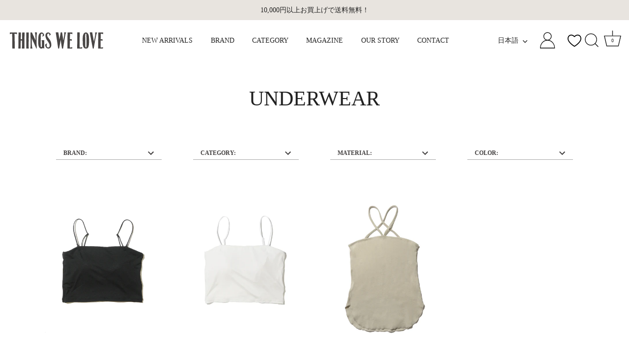

--- FILE ---
content_type: text/html; charset=utf-8
request_url: https://marcomonde.jp/collections/underwear
body_size: 38972
content:
<!doctype html>
<html class="no-js" lang="ja">
<head>
 
<!-- Showcase 6.0.0 -->

  <meta charset="utf-8" />
<meta name="viewport" content="width=device-width,initial-scale=1.0" />
<meta http-equiv="X-UA-Compatible" content="IE=edge">

<link rel="preconnect" href="https://cdn.shopify.com" crossorigin>
<link rel="preconnect" href="https://fonts.shopify.com" crossorigin>
<link rel="preconnect" href="https://monorail-edge.shopifysvc.com"><link rel="preload" as="font" href="//marcomonde.jp/cdn/fonts/barlow/barlow_n5.a193a1990790eba0cc5cca569d23799830e90f07.woff2" type="font/woff2" crossorigin><link rel="preload" href="//marcomonde.jp/cdn/shop/t/36/assets/vendor.min.js?v=36987075639955835061729256763" as="script">
<link rel="preload" href="//marcomonde.jp/cdn/shop/t/36/assets/theme.js?v=9101890622908667691729256763" as="script"><link rel="canonical" href="https://marcomonde.jp/collections/underwear" /><link rel="icon" href="//marcomonde.jp/cdn/shop/files/13.png?crop=center&height=48&v=1700179226&width=48" type="image/png">
<style>
    
    
    
    
    
    
    
    
    @font-face {
  font-family: Barlow;
  font-weight: 500;
  font-style: normal;
  font-display: swap;
  src: url("//marcomonde.jp/cdn/fonts/barlow/barlow_n5.a193a1990790eba0cc5cca569d23799830e90f07.woff2") format("woff2"),
       url("//marcomonde.jp/cdn/fonts/barlow/barlow_n5.ae31c82169b1dc0715609b8cc6a610b917808358.woff") format("woff");
}

  </style>

  <meta name="theme-color" content="#212121">

  <title>
    UNDERWEAR &ndash; THINGS WE LOVE
  </title>

  <meta property="og:site_name" content="THINGS WE LOVE">
<meta property="og:url" content="https://marcomonde.jp/collections/underwear">
<meta property="og:title" content="UNDERWEAR">
<meta property="og:type" content="product.group">
<meta property="og:description" content="レッグウェアブランドMARCOMONDE（マルコモンド）、アパレルブランドWANDERUNG（ワンデルング）のオフィシャルオンラインストア。"><meta property="og:image" content="http://marcomonde.jp/cdn/shop/collections/tb21p-001_23ss_ig_001_1200x1200.jpg?v=1692846989">
  <meta property="og:image:secure_url" content="https://marcomonde.jp/cdn/shop/collections/tb21p-001_23ss_ig_001_1200x1200.jpg?v=1692846989">
  <meta property="og:image:width" content="1031">
  <meta property="og:image:height" content="1300"><meta name="twitter:card" content="summary_large_image">
<meta name="twitter:title" content="UNDERWEAR">
<meta name="twitter:description" content="レッグウェアブランドMARCOMONDE（マルコモンド）、アパレルブランドWANDERUNG（ワンデルング）のオフィシャルオンラインストア。">


  <style data-shopify>
    :root {
      --viewport-height: 100vh;
      --viewport-height-first-section: 100vh;
      --nav-height: 0;
    }
  </style>

  <link href="//marcomonde.jp/cdn/shop/t/36/assets/styles.css?v=47801141532723404261765431313" rel="stylesheet" type="text/css" media="all" />
  <link href="//marcomonde.jp/cdn/shop/t/36/assets/our-story.css?v=4674" rel="stylesheet" type="text/css" media="all" />

  <script>window.performance && window.performance.mark && window.performance.mark('shopify.content_for_header.start');</script><meta name="facebook-domain-verification" content="gv6h89yileyudohe5u97oi473c82ju">
<meta name="google-site-verification" content="oAHORw_fsVybxGrU3OAtbLfR2lYHIuJ_QmyC4PVhFZ0">
<meta id="shopify-digital-wallet" name="shopify-digital-wallet" content="/78545584404/digital_wallets/dialog">
<meta name="shopify-checkout-api-token" content="d2d291f2b12dfed8b56ef5d7faedd6ce">
<link rel="alternate" type="application/atom+xml" title="Feed" href="/collections/underwear.atom" />
<link rel="alternate" hreflang="x-default" href="https://marcomonde.jp/collections/underwear">
<link rel="alternate" hreflang="ja" href="https://marcomonde.jp/collections/underwear">
<link rel="alternate" hreflang="en" href="https://marcomonde.jp/en/collections/underwear">
<link rel="alternate" type="application/json+oembed" href="https://marcomonde.jp/collections/underwear.oembed">
<script async="async" src="/checkouts/internal/preloads.js?locale=ja-JP"></script>
<link rel="preconnect" href="https://shop.app" crossorigin="anonymous">
<script async="async" src="https://shop.app/checkouts/internal/preloads.js?locale=ja-JP&shop_id=78545584404" crossorigin="anonymous"></script>
<script id="apple-pay-shop-capabilities" type="application/json">{"shopId":78545584404,"countryCode":"JP","currencyCode":"JPY","merchantCapabilities":["supports3DS"],"merchantId":"gid:\/\/shopify\/Shop\/78545584404","merchantName":"THINGS WE LOVE","requiredBillingContactFields":["postalAddress","email","phone"],"requiredShippingContactFields":["postalAddress","email","phone"],"shippingType":"shipping","supportedNetworks":["visa","masterCard","amex","jcb","discover"],"total":{"type":"pending","label":"THINGS WE LOVE","amount":"1.00"},"shopifyPaymentsEnabled":true,"supportsSubscriptions":true}</script>
<script id="shopify-features" type="application/json">{"accessToken":"d2d291f2b12dfed8b56ef5d7faedd6ce","betas":["rich-media-storefront-analytics"],"domain":"marcomonde.jp","predictiveSearch":false,"shopId":78545584404,"locale":"ja"}</script>
<script>var Shopify = Shopify || {};
Shopify.shop = "marcomonde.myshopify.com";
Shopify.locale = "ja";
Shopify.currency = {"active":"JPY","rate":"1.0"};
Shopify.country = "JP";
Shopify.theme = {"name":"Showcase240930のコピー","id":173114360084,"schema_name":"Showcase","schema_version":"6.0.0","theme_store_id":677,"role":"main"};
Shopify.theme.handle = "null";
Shopify.theme.style = {"id":null,"handle":null};
Shopify.cdnHost = "marcomonde.jp/cdn";
Shopify.routes = Shopify.routes || {};
Shopify.routes.root = "/";</script>
<script type="module">!function(o){(o.Shopify=o.Shopify||{}).modules=!0}(window);</script>
<script>!function(o){function n(){var o=[];function n(){o.push(Array.prototype.slice.apply(arguments))}return n.q=o,n}var t=o.Shopify=o.Shopify||{};t.loadFeatures=n(),t.autoloadFeatures=n()}(window);</script>
<script>
  window.ShopifyPay = window.ShopifyPay || {};
  window.ShopifyPay.apiHost = "shop.app\/pay";
  window.ShopifyPay.redirectState = null;
</script>
<script id="shop-js-analytics" type="application/json">{"pageType":"collection"}</script>
<script defer="defer" async type="module" src="//marcomonde.jp/cdn/shopifycloud/shop-js/modules/v2/client.init-shop-cart-sync_0MstufBG.ja.esm.js"></script>
<script defer="defer" async type="module" src="//marcomonde.jp/cdn/shopifycloud/shop-js/modules/v2/chunk.common_jll-23Z1.esm.js"></script>
<script defer="defer" async type="module" src="//marcomonde.jp/cdn/shopifycloud/shop-js/modules/v2/chunk.modal_HXih6-AF.esm.js"></script>
<script type="module">
  await import("//marcomonde.jp/cdn/shopifycloud/shop-js/modules/v2/client.init-shop-cart-sync_0MstufBG.ja.esm.js");
await import("//marcomonde.jp/cdn/shopifycloud/shop-js/modules/v2/chunk.common_jll-23Z1.esm.js");
await import("//marcomonde.jp/cdn/shopifycloud/shop-js/modules/v2/chunk.modal_HXih6-AF.esm.js");

  window.Shopify.SignInWithShop?.initShopCartSync?.({"fedCMEnabled":true,"windoidEnabled":true});

</script>
<script>
  window.Shopify = window.Shopify || {};
  if (!window.Shopify.featureAssets) window.Shopify.featureAssets = {};
  window.Shopify.featureAssets['shop-js'] = {"shop-cart-sync":["modules/v2/client.shop-cart-sync_DN7iwvRY.ja.esm.js","modules/v2/chunk.common_jll-23Z1.esm.js","modules/v2/chunk.modal_HXih6-AF.esm.js"],"init-fed-cm":["modules/v2/client.init-fed-cm_DmZOWWut.ja.esm.js","modules/v2/chunk.common_jll-23Z1.esm.js","modules/v2/chunk.modal_HXih6-AF.esm.js"],"shop-cash-offers":["modules/v2/client.shop-cash-offers_HFfvn_Gz.ja.esm.js","modules/v2/chunk.common_jll-23Z1.esm.js","modules/v2/chunk.modal_HXih6-AF.esm.js"],"shop-login-button":["modules/v2/client.shop-login-button_BVN3pvk0.ja.esm.js","modules/v2/chunk.common_jll-23Z1.esm.js","modules/v2/chunk.modal_HXih6-AF.esm.js"],"pay-button":["modules/v2/client.pay-button_CyS_4GVi.ja.esm.js","modules/v2/chunk.common_jll-23Z1.esm.js","modules/v2/chunk.modal_HXih6-AF.esm.js"],"shop-button":["modules/v2/client.shop-button_zh22db91.ja.esm.js","modules/v2/chunk.common_jll-23Z1.esm.js","modules/v2/chunk.modal_HXih6-AF.esm.js"],"avatar":["modules/v2/client.avatar_BTnouDA3.ja.esm.js"],"init-windoid":["modules/v2/client.init-windoid_BlVJIuJ5.ja.esm.js","modules/v2/chunk.common_jll-23Z1.esm.js","modules/v2/chunk.modal_HXih6-AF.esm.js"],"init-shop-for-new-customer-accounts":["modules/v2/client.init-shop-for-new-customer-accounts_BqzwtUK7.ja.esm.js","modules/v2/client.shop-login-button_BVN3pvk0.ja.esm.js","modules/v2/chunk.common_jll-23Z1.esm.js","modules/v2/chunk.modal_HXih6-AF.esm.js"],"init-shop-email-lookup-coordinator":["modules/v2/client.init-shop-email-lookup-coordinator_DKDv3hKi.ja.esm.js","modules/v2/chunk.common_jll-23Z1.esm.js","modules/v2/chunk.modal_HXih6-AF.esm.js"],"init-shop-cart-sync":["modules/v2/client.init-shop-cart-sync_0MstufBG.ja.esm.js","modules/v2/chunk.common_jll-23Z1.esm.js","modules/v2/chunk.modal_HXih6-AF.esm.js"],"shop-toast-manager":["modules/v2/client.shop-toast-manager_BkVvTGW3.ja.esm.js","modules/v2/chunk.common_jll-23Z1.esm.js","modules/v2/chunk.modal_HXih6-AF.esm.js"],"init-customer-accounts":["modules/v2/client.init-customer-accounts_CZbUHFPX.ja.esm.js","modules/v2/client.shop-login-button_BVN3pvk0.ja.esm.js","modules/v2/chunk.common_jll-23Z1.esm.js","modules/v2/chunk.modal_HXih6-AF.esm.js"],"init-customer-accounts-sign-up":["modules/v2/client.init-customer-accounts-sign-up_C0QA8nCd.ja.esm.js","modules/v2/client.shop-login-button_BVN3pvk0.ja.esm.js","modules/v2/chunk.common_jll-23Z1.esm.js","modules/v2/chunk.modal_HXih6-AF.esm.js"],"shop-follow-button":["modules/v2/client.shop-follow-button_CSkbpFfm.ja.esm.js","modules/v2/chunk.common_jll-23Z1.esm.js","modules/v2/chunk.modal_HXih6-AF.esm.js"],"checkout-modal":["modules/v2/client.checkout-modal_rYdHFJTE.ja.esm.js","modules/v2/chunk.common_jll-23Z1.esm.js","modules/v2/chunk.modal_HXih6-AF.esm.js"],"shop-login":["modules/v2/client.shop-login_DeXIozZF.ja.esm.js","modules/v2/chunk.common_jll-23Z1.esm.js","modules/v2/chunk.modal_HXih6-AF.esm.js"],"lead-capture":["modules/v2/client.lead-capture_DGEoeVgo.ja.esm.js","modules/v2/chunk.common_jll-23Z1.esm.js","modules/v2/chunk.modal_HXih6-AF.esm.js"],"payment-terms":["modules/v2/client.payment-terms_BXPcfuME.ja.esm.js","modules/v2/chunk.common_jll-23Z1.esm.js","modules/v2/chunk.modal_HXih6-AF.esm.js"]};
</script>
<script id="__st">var __st={"a":78545584404,"offset":32400,"reqid":"5b21692a-3e21-44b8-a9eb-964d7ca634eb-1769155536","pageurl":"marcomonde.jp\/collections\/underwear","u":"32bfc3674c57","p":"collection","rtyp":"collection","rid":455019594004};</script>
<script>window.ShopifyPaypalV4VisibilityTracking = true;</script>
<script id="captcha-bootstrap">!function(){'use strict';const t='contact',e='account',n='new_comment',o=[[t,t],['blogs',n],['comments',n],[t,'customer']],c=[[e,'customer_login'],[e,'guest_login'],[e,'recover_customer_password'],[e,'create_customer']],r=t=>t.map((([t,e])=>`form[action*='/${t}']:not([data-nocaptcha='true']) input[name='form_type'][value='${e}']`)).join(','),a=t=>()=>t?[...document.querySelectorAll(t)].map((t=>t.form)):[];function s(){const t=[...o],e=r(t);return a(e)}const i='password',u='form_key',d=['recaptcha-v3-token','g-recaptcha-response','h-captcha-response',i],f=()=>{try{return window.sessionStorage}catch{return}},m='__shopify_v',_=t=>t.elements[u];function p(t,e,n=!1){try{const o=window.sessionStorage,c=JSON.parse(o.getItem(e)),{data:r}=function(t){const{data:e,action:n}=t;return t[m]||n?{data:e,action:n}:{data:t,action:n}}(c);for(const[e,n]of Object.entries(r))t.elements[e]&&(t.elements[e].value=n);n&&o.removeItem(e)}catch(o){console.error('form repopulation failed',{error:o})}}const l='form_type',E='cptcha';function T(t){t.dataset[E]=!0}const w=window,h=w.document,L='Shopify',v='ce_forms',y='captcha';let A=!1;((t,e)=>{const n=(g='f06e6c50-85a8-45c8-87d0-21a2b65856fe',I='https://cdn.shopify.com/shopifycloud/storefront-forms-hcaptcha/ce_storefront_forms_captcha_hcaptcha.v1.5.2.iife.js',D={infoText:'hCaptchaによる保護',privacyText:'プライバシー',termsText:'利用規約'},(t,e,n)=>{const o=w[L][v],c=o.bindForm;if(c)return c(t,g,e,D).then(n);var r;o.q.push([[t,g,e,D],n]),r=I,A||(h.body.append(Object.assign(h.createElement('script'),{id:'captcha-provider',async:!0,src:r})),A=!0)});var g,I,D;w[L]=w[L]||{},w[L][v]=w[L][v]||{},w[L][v].q=[],w[L][y]=w[L][y]||{},w[L][y].protect=function(t,e){n(t,void 0,e),T(t)},Object.freeze(w[L][y]),function(t,e,n,w,h,L){const[v,y,A,g]=function(t,e,n){const i=e?o:[],u=t?c:[],d=[...i,...u],f=r(d),m=r(i),_=r(d.filter((([t,e])=>n.includes(e))));return[a(f),a(m),a(_),s()]}(w,h,L),I=t=>{const e=t.target;return e instanceof HTMLFormElement?e:e&&e.form},D=t=>v().includes(t);t.addEventListener('submit',(t=>{const e=I(t);if(!e)return;const n=D(e)&&!e.dataset.hcaptchaBound&&!e.dataset.recaptchaBound,o=_(e),c=g().includes(e)&&(!o||!o.value);(n||c)&&t.preventDefault(),c&&!n&&(function(t){try{if(!f())return;!function(t){const e=f();if(!e)return;const n=_(t);if(!n)return;const o=n.value;o&&e.removeItem(o)}(t);const e=Array.from(Array(32),(()=>Math.random().toString(36)[2])).join('');!function(t,e){_(t)||t.append(Object.assign(document.createElement('input'),{type:'hidden',name:u})),t.elements[u].value=e}(t,e),function(t,e){const n=f();if(!n)return;const o=[...t.querySelectorAll(`input[type='${i}']`)].map((({name:t})=>t)),c=[...d,...o],r={};for(const[a,s]of new FormData(t).entries())c.includes(a)||(r[a]=s);n.setItem(e,JSON.stringify({[m]:1,action:t.action,data:r}))}(t,e)}catch(e){console.error('failed to persist form',e)}}(e),e.submit())}));const S=(t,e)=>{t&&!t.dataset[E]&&(n(t,e.some((e=>e===t))),T(t))};for(const o of['focusin','change'])t.addEventListener(o,(t=>{const e=I(t);D(e)&&S(e,y())}));const B=e.get('form_key'),M=e.get(l),P=B&&M;t.addEventListener('DOMContentLoaded',(()=>{const t=y();if(P)for(const e of t)e.elements[l].value===M&&p(e,B);[...new Set([...A(),...v().filter((t=>'true'===t.dataset.shopifyCaptcha))])].forEach((e=>S(e,t)))}))}(h,new URLSearchParams(w.location.search),n,t,e,['guest_login'])})(!0,!0)}();</script>
<script integrity="sha256-4kQ18oKyAcykRKYeNunJcIwy7WH5gtpwJnB7kiuLZ1E=" data-source-attribution="shopify.loadfeatures" defer="defer" src="//marcomonde.jp/cdn/shopifycloud/storefront/assets/storefront/load_feature-a0a9edcb.js" crossorigin="anonymous"></script>
<script crossorigin="anonymous" defer="defer" src="//marcomonde.jp/cdn/shopifycloud/storefront/assets/shopify_pay/storefront-65b4c6d7.js?v=20250812"></script>
<script data-source-attribution="shopify.dynamic_checkout.dynamic.init">var Shopify=Shopify||{};Shopify.PaymentButton=Shopify.PaymentButton||{isStorefrontPortableWallets:!0,init:function(){window.Shopify.PaymentButton.init=function(){};var t=document.createElement("script");t.src="https://marcomonde.jp/cdn/shopifycloud/portable-wallets/latest/portable-wallets.ja.js",t.type="module",document.head.appendChild(t)}};
</script>
<script data-source-attribution="shopify.dynamic_checkout.buyer_consent">
  function portableWalletsHideBuyerConsent(e){var t=document.getElementById("shopify-buyer-consent"),n=document.getElementById("shopify-subscription-policy-button");t&&n&&(t.classList.add("hidden"),t.setAttribute("aria-hidden","true"),n.removeEventListener("click",e))}function portableWalletsShowBuyerConsent(e){var t=document.getElementById("shopify-buyer-consent"),n=document.getElementById("shopify-subscription-policy-button");t&&n&&(t.classList.remove("hidden"),t.removeAttribute("aria-hidden"),n.addEventListener("click",e))}window.Shopify?.PaymentButton&&(window.Shopify.PaymentButton.hideBuyerConsent=portableWalletsHideBuyerConsent,window.Shopify.PaymentButton.showBuyerConsent=portableWalletsShowBuyerConsent);
</script>
<script data-source-attribution="shopify.dynamic_checkout.cart.bootstrap">document.addEventListener("DOMContentLoaded",(function(){function t(){return document.querySelector("shopify-accelerated-checkout-cart, shopify-accelerated-checkout")}if(t())Shopify.PaymentButton.init();else{new MutationObserver((function(e,n){t()&&(Shopify.PaymentButton.init(),n.disconnect())})).observe(document.body,{childList:!0,subtree:!0})}}));
</script>
<link id="shopify-accelerated-checkout-styles" rel="stylesheet" media="screen" href="https://marcomonde.jp/cdn/shopifycloud/portable-wallets/latest/accelerated-checkout-backwards-compat.css" crossorigin="anonymous">
<style id="shopify-accelerated-checkout-cart">
        #shopify-buyer-consent {
  margin-top: 1em;
  display: inline-block;
  width: 100%;
}

#shopify-buyer-consent.hidden {
  display: none;
}

#shopify-subscription-policy-button {
  background: none;
  border: none;
  padding: 0;
  text-decoration: underline;
  font-size: inherit;
  cursor: pointer;
}

#shopify-subscription-policy-button::before {
  box-shadow: none;
}

      </style>

<script>window.performance && window.performance.mark && window.performance.mark('shopify.content_for_header.end');</script>

  <script>
    document.documentElement.className = document.documentElement.className.replace('no-js', 'js');
    window.theme = window.theme || {};
    
      theme.money_format_with_code_preference = "¥{{amount_no_decimals}}";
    
    theme.money_format = "¥{{amount_no_decimals}}";
    theme.money_container = '.theme-money';
    theme.strings = {
      previous: "巻き戻す",
      next: "早送りする",
      close: "閉じる",
      addressError: "住所検索失敗",
      addressNoResults: "その住所は見つかりませんでした",
      addressQueryLimit: "",
      authError: "認証失敗",
      back: "戻る",
      cartConfirmation: "続行する前に利用規約に同意する必要があります。",
      loadMore: "さらに読み込む",
      infiniteScrollNoMore: "これ以上の結果はありません。",
      priceNonExistent: "Unavailable",
      buttonDefault: "カートに入れる",
      buttonPreorder: "Pre-order",
      buttonNoStock: "品切れ",
      buttonNoVariant: "Unavailable",
      variantNoStock: "Sold out",
      unitPriceSeparator: " \/ ",
      colorBoxPrevious: "前へ",
      colorBoxNext: "次へ",
      colorBoxClose: "閉じる",
      navigateHome: "",
      productAddingToCart: "追加する",
      productAddedToCart: "カートに入れる",
      popupWasAdded: "カートに入りました！",
      popupCheckout: "ご購入手続き",
      popupContinueShopping: "ショッピングを続ける",
      onlyXLeft: "[[ quantity ]] in stock",
      priceSoldOut: "Sold out",
      inventoryLowStock: "Low",
      inventoryInStock: "In stock",
      loading: "Loading...",
      viewCart: "カートの中身を見る",
      page: "ページ {{ page }}",
      imageSlider: "Image slider",
      clearAll: "すべて消す"
    };
    theme.routes = {
      root_url: '/',
      cart_url: '/cart',
      cart_add_url: '/cart/add',
      checkout: '/checkout'
    };
    theme.settings = {
      animationEnabledDesktop: true,
      animationEnabledMobile: true
    };

    theme.checkViewportFillers = function(){
      var toggleState = false;
      var elPageContent = document.getElementById('page-content');
      if(elPageContent) {
        var elOverlapSection = elPageContent.querySelector('.header-overlap-section');
        if (elOverlapSection) {
          var padding = parseInt(getComputedStyle(elPageContent).getPropertyValue('padding-top'));
          toggleState = ((Math.round(elOverlapSection.offsetTop) - padding) === 0);
        }
      }
      if(toggleState) {
        document.getElementsByTagName('body')[0].classList.add('header-section-overlap');
      } else {
        document.getElementsByTagName('body')[0].classList.remove('header-section-overlap');
      }
    };

    theme.assessAltLogo = function(){
      var elsOverlappers = document.querySelectorAll('.needs-alt-logo');
      var useAltLogo = false;
      if(elsOverlappers.length) {
        var elSiteControl = document.querySelector('#site-control');
        var elSiteControlInner = document.querySelector('#site-control .site-control__inner');
        var headerMid = elSiteControlInner.offsetTop + elSiteControl.offsetTop + elSiteControlInner.offsetHeight / 2;
        Array.prototype.forEach.call(elsOverlappers, function(el, i){
          var thisTop = el.getBoundingClientRect().top;
          var thisBottom = thisTop + el.offsetHeight;
          if(headerMid > thisTop && headerMid < thisBottom) {
            useAltLogo = true;
            return false;
          }
        });
      }
      if(useAltLogo) {
        document.getElementsByTagName('body')[0].classList.add('use-alt-logo');
      } else {
        document.getElementsByTagName('body')[0].classList.remove('use-alt-logo');
      }
    };
  </script>
<link href="https://cdn.shopify.com/extensions/019be99e-9f84-78b3-a47e-8cca8956579b/discount-mixer-1087/assets/styles-discount-view.min.D8aOHa3Q.css" rel="stylesheet" type="text/css" media="all">
<script src="https://cdn.shopify.com/extensions/019b0203-96d0-7019-bc66-f4cb10e67477/mr_point_v3-15/assets/mr-point.js" type="text/javascript" defer="defer"></script>
<link href="https://cdn.shopify.com/extensions/019b0203-96d0-7019-bc66-f4cb10e67477/mr_point_v3-15/assets/form-embed.css" rel="stylesheet" type="text/css" media="all">
<link href="https://monorail-edge.shopifysvc.com" rel="dns-prefetch">
<script>(function(){if ("sendBeacon" in navigator && "performance" in window) {try {var session_token_from_headers = performance.getEntriesByType('navigation')[0].serverTiming.find(x => x.name == '_s').description;} catch {var session_token_from_headers = undefined;}var session_cookie_matches = document.cookie.match(/_shopify_s=([^;]*)/);var session_token_from_cookie = session_cookie_matches && session_cookie_matches.length === 2 ? session_cookie_matches[1] : "";var session_token = session_token_from_headers || session_token_from_cookie || "";function handle_abandonment_event(e) {var entries = performance.getEntries().filter(function(entry) {return /monorail-edge.shopifysvc.com/.test(entry.name);});if (!window.abandonment_tracked && entries.length === 0) {window.abandonment_tracked = true;var currentMs = Date.now();var navigation_start = performance.timing.navigationStart;var payload = {shop_id: 78545584404,url: window.location.href,navigation_start,duration: currentMs - navigation_start,session_token,page_type: "collection"};window.navigator.sendBeacon("https://monorail-edge.shopifysvc.com/v1/produce", JSON.stringify({schema_id: "online_store_buyer_site_abandonment/1.1",payload: payload,metadata: {event_created_at_ms: currentMs,event_sent_at_ms: currentMs}}));}}window.addEventListener('pagehide', handle_abandonment_event);}}());</script>
<script id="web-pixels-manager-setup">(function e(e,d,r,n,o){if(void 0===o&&(o={}),!Boolean(null===(a=null===(i=window.Shopify)||void 0===i?void 0:i.analytics)||void 0===a?void 0:a.replayQueue)){var i,a;window.Shopify=window.Shopify||{};var t=window.Shopify;t.analytics=t.analytics||{};var s=t.analytics;s.replayQueue=[],s.publish=function(e,d,r){return s.replayQueue.push([e,d,r]),!0};try{self.performance.mark("wpm:start")}catch(e){}var l=function(){var e={modern:/Edge?\/(1{2}[4-9]|1[2-9]\d|[2-9]\d{2}|\d{4,})\.\d+(\.\d+|)|Firefox\/(1{2}[4-9]|1[2-9]\d|[2-9]\d{2}|\d{4,})\.\d+(\.\d+|)|Chrom(ium|e)\/(9{2}|\d{3,})\.\d+(\.\d+|)|(Maci|X1{2}).+ Version\/(15\.\d+|(1[6-9]|[2-9]\d|\d{3,})\.\d+)([,.]\d+|)( \(\w+\)|)( Mobile\/\w+|) Safari\/|Chrome.+OPR\/(9{2}|\d{3,})\.\d+\.\d+|(CPU[ +]OS|iPhone[ +]OS|CPU[ +]iPhone|CPU IPhone OS|CPU iPad OS)[ +]+(15[._]\d+|(1[6-9]|[2-9]\d|\d{3,})[._]\d+)([._]\d+|)|Android:?[ /-](13[3-9]|1[4-9]\d|[2-9]\d{2}|\d{4,})(\.\d+|)(\.\d+|)|Android.+Firefox\/(13[5-9]|1[4-9]\d|[2-9]\d{2}|\d{4,})\.\d+(\.\d+|)|Android.+Chrom(ium|e)\/(13[3-9]|1[4-9]\d|[2-9]\d{2}|\d{4,})\.\d+(\.\d+|)|SamsungBrowser\/([2-9]\d|\d{3,})\.\d+/,legacy:/Edge?\/(1[6-9]|[2-9]\d|\d{3,})\.\d+(\.\d+|)|Firefox\/(5[4-9]|[6-9]\d|\d{3,})\.\d+(\.\d+|)|Chrom(ium|e)\/(5[1-9]|[6-9]\d|\d{3,})\.\d+(\.\d+|)([\d.]+$|.*Safari\/(?![\d.]+ Edge\/[\d.]+$))|(Maci|X1{2}).+ Version\/(10\.\d+|(1[1-9]|[2-9]\d|\d{3,})\.\d+)([,.]\d+|)( \(\w+\)|)( Mobile\/\w+|) Safari\/|Chrome.+OPR\/(3[89]|[4-9]\d|\d{3,})\.\d+\.\d+|(CPU[ +]OS|iPhone[ +]OS|CPU[ +]iPhone|CPU IPhone OS|CPU iPad OS)[ +]+(10[._]\d+|(1[1-9]|[2-9]\d|\d{3,})[._]\d+)([._]\d+|)|Android:?[ /-](13[3-9]|1[4-9]\d|[2-9]\d{2}|\d{4,})(\.\d+|)(\.\d+|)|Mobile Safari.+OPR\/([89]\d|\d{3,})\.\d+\.\d+|Android.+Firefox\/(13[5-9]|1[4-9]\d|[2-9]\d{2}|\d{4,})\.\d+(\.\d+|)|Android.+Chrom(ium|e)\/(13[3-9]|1[4-9]\d|[2-9]\d{2}|\d{4,})\.\d+(\.\d+|)|Android.+(UC? ?Browser|UCWEB|U3)[ /]?(15\.([5-9]|\d{2,})|(1[6-9]|[2-9]\d|\d{3,})\.\d+)\.\d+|SamsungBrowser\/(5\.\d+|([6-9]|\d{2,})\.\d+)|Android.+MQ{2}Browser\/(14(\.(9|\d{2,})|)|(1[5-9]|[2-9]\d|\d{3,})(\.\d+|))(\.\d+|)|K[Aa][Ii]OS\/(3\.\d+|([4-9]|\d{2,})\.\d+)(\.\d+|)/},d=e.modern,r=e.legacy,n=navigator.userAgent;return n.match(d)?"modern":n.match(r)?"legacy":"unknown"}(),u="modern"===l?"modern":"legacy",c=(null!=n?n:{modern:"",legacy:""})[u],f=function(e){return[e.baseUrl,"/wpm","/b",e.hashVersion,"modern"===e.buildTarget?"m":"l",".js"].join("")}({baseUrl:d,hashVersion:r,buildTarget:u}),m=function(e){var d=e.version,r=e.bundleTarget,n=e.surface,o=e.pageUrl,i=e.monorailEndpoint;return{emit:function(e){var a=e.status,t=e.errorMsg,s=(new Date).getTime(),l=JSON.stringify({metadata:{event_sent_at_ms:s},events:[{schema_id:"web_pixels_manager_load/3.1",payload:{version:d,bundle_target:r,page_url:o,status:a,surface:n,error_msg:t},metadata:{event_created_at_ms:s}}]});if(!i)return console&&console.warn&&console.warn("[Web Pixels Manager] No Monorail endpoint provided, skipping logging."),!1;try{return self.navigator.sendBeacon.bind(self.navigator)(i,l)}catch(e){}var u=new XMLHttpRequest;try{return u.open("POST",i,!0),u.setRequestHeader("Content-Type","text/plain"),u.send(l),!0}catch(e){return console&&console.warn&&console.warn("[Web Pixels Manager] Got an unhandled error while logging to Monorail."),!1}}}}({version:r,bundleTarget:l,surface:e.surface,pageUrl:self.location.href,monorailEndpoint:e.monorailEndpoint});try{o.browserTarget=l,function(e){var d=e.src,r=e.async,n=void 0===r||r,o=e.onload,i=e.onerror,a=e.sri,t=e.scriptDataAttributes,s=void 0===t?{}:t,l=document.createElement("script"),u=document.querySelector("head"),c=document.querySelector("body");if(l.async=n,l.src=d,a&&(l.integrity=a,l.crossOrigin="anonymous"),s)for(var f in s)if(Object.prototype.hasOwnProperty.call(s,f))try{l.dataset[f]=s[f]}catch(e){}if(o&&l.addEventListener("load",o),i&&l.addEventListener("error",i),u)u.appendChild(l);else{if(!c)throw new Error("Did not find a head or body element to append the script");c.appendChild(l)}}({src:f,async:!0,onload:function(){if(!function(){var e,d;return Boolean(null===(d=null===(e=window.Shopify)||void 0===e?void 0:e.analytics)||void 0===d?void 0:d.initialized)}()){var d=window.webPixelsManager.init(e)||void 0;if(d){var r=window.Shopify.analytics;r.replayQueue.forEach((function(e){var r=e[0],n=e[1],o=e[2];d.publishCustomEvent(r,n,o)})),r.replayQueue=[],r.publish=d.publishCustomEvent,r.visitor=d.visitor,r.initialized=!0}}},onerror:function(){return m.emit({status:"failed",errorMsg:"".concat(f," has failed to load")})},sri:function(e){var d=/^sha384-[A-Za-z0-9+/=]+$/;return"string"==typeof e&&d.test(e)}(c)?c:"",scriptDataAttributes:o}),m.emit({status:"loading"})}catch(e){m.emit({status:"failed",errorMsg:(null==e?void 0:e.message)||"Unknown error"})}}})({shopId: 78545584404,storefrontBaseUrl: "https://marcomonde.jp",extensionsBaseUrl: "https://extensions.shopifycdn.com/cdn/shopifycloud/web-pixels-manager",monorailEndpoint: "https://monorail-edge.shopifysvc.com/unstable/produce_batch",surface: "storefront-renderer",enabledBetaFlags: ["2dca8a86"],webPixelsConfigList: [{"id":"847151380","configuration":"{\"config\":\"{\\\"pixel_id\\\":\\\"G-HEHSJSCMFV\\\",\\\"target_country\\\":\\\"JP\\\",\\\"gtag_events\\\":[{\\\"type\\\":\\\"begin_checkout\\\",\\\"action_label\\\":\\\"G-HEHSJSCMFV\\\"},{\\\"type\\\":\\\"search\\\",\\\"action_label\\\":\\\"G-HEHSJSCMFV\\\"},{\\\"type\\\":\\\"view_item\\\",\\\"action_label\\\":[\\\"G-HEHSJSCMFV\\\",\\\"MC-GV1S6EJHK4\\\"]},{\\\"type\\\":\\\"purchase\\\",\\\"action_label\\\":[\\\"G-HEHSJSCMFV\\\",\\\"MC-GV1S6EJHK4\\\"]},{\\\"type\\\":\\\"page_view\\\",\\\"action_label\\\":[\\\"G-HEHSJSCMFV\\\",\\\"MC-GV1S6EJHK4\\\"]},{\\\"type\\\":\\\"add_payment_info\\\",\\\"action_label\\\":\\\"G-HEHSJSCMFV\\\"},{\\\"type\\\":\\\"add_to_cart\\\",\\\"action_label\\\":\\\"G-HEHSJSCMFV\\\"}],\\\"enable_monitoring_mode\\\":false}\"}","eventPayloadVersion":"v1","runtimeContext":"OPEN","scriptVersion":"b2a88bafab3e21179ed38636efcd8a93","type":"APP","apiClientId":1780363,"privacyPurposes":[],"dataSharingAdjustments":{"protectedCustomerApprovalScopes":["read_customer_address","read_customer_email","read_customer_name","read_customer_personal_data","read_customer_phone"]}},{"id":"277414164","configuration":"{\"pixel_id\":\"862422338754906\",\"pixel_type\":\"facebook_pixel\",\"metaapp_system_user_token\":\"-\"}","eventPayloadVersion":"v1","runtimeContext":"OPEN","scriptVersion":"ca16bc87fe92b6042fbaa3acc2fbdaa6","type":"APP","apiClientId":2329312,"privacyPurposes":["ANALYTICS","MARKETING","SALE_OF_DATA"],"dataSharingAdjustments":{"protectedCustomerApprovalScopes":["read_customer_address","read_customer_email","read_customer_name","read_customer_personal_data","read_customer_phone"]}},{"id":"shopify-app-pixel","configuration":"{}","eventPayloadVersion":"v1","runtimeContext":"STRICT","scriptVersion":"0450","apiClientId":"shopify-pixel","type":"APP","privacyPurposes":["ANALYTICS","MARKETING"]},{"id":"shopify-custom-pixel","eventPayloadVersion":"v1","runtimeContext":"LAX","scriptVersion":"0450","apiClientId":"shopify-pixel","type":"CUSTOM","privacyPurposes":["ANALYTICS","MARKETING"]}],isMerchantRequest: false,initData: {"shop":{"name":"THINGS WE LOVE","paymentSettings":{"currencyCode":"JPY"},"myshopifyDomain":"marcomonde.myshopify.com","countryCode":"JP","storefrontUrl":"https:\/\/marcomonde.jp"},"customer":null,"cart":null,"checkout":null,"productVariants":[],"purchasingCompany":null},},"https://marcomonde.jp/cdn","fcfee988w5aeb613cpc8e4bc33m6693e112",{"modern":"","legacy":""},{"shopId":"78545584404","storefrontBaseUrl":"https:\/\/marcomonde.jp","extensionBaseUrl":"https:\/\/extensions.shopifycdn.com\/cdn\/shopifycloud\/web-pixels-manager","surface":"storefront-renderer","enabledBetaFlags":"[\"2dca8a86\"]","isMerchantRequest":"false","hashVersion":"fcfee988w5aeb613cpc8e4bc33m6693e112","publish":"custom","events":"[[\"page_viewed\",{}],[\"collection_viewed\",{\"collection\":{\"id\":\"455019594004\",\"title\":\"UNDERWEAR\",\"productVariants\":[{\"price\":{\"amount\":15400.0,\"currencyCode\":\"JPY\"},\"product\":{\"title\":\"Bra Top Camisole\",\"vendor\":\"THINGS WE LOVE\",\"id\":\"9798762365204\",\"untranslatedTitle\":\"Bra Top Camisole\",\"url\":\"\/products\/wrll-001\",\"type\":\"UNDERWEAR\"},\"id\":\"50245114528020\",\"image\":{\"src\":\"\/\/marcomonde.jp\/cdn\/shop\/files\/WRLL-101_99_S1_d0e3f4fe-47c9-4736-a29d-33b6f059d059.jpg?v=1743202170\"},\"sku\":\"WRLL-001-99-S\",\"title\":\"99：Black \/ Short\",\"untranslatedTitle\":\"99：Black \/ Short\"},{\"price\":{\"amount\":14300.0,\"currencyCode\":\"JPY\"},\"product\":{\"title\":\"bra top camisole\",\"vendor\":\"WANDERUNG\",\"id\":\"8488707260692\",\"untranslatedTitle\":\"bra top camisole\",\"url\":\"\/products\/wrcscsg-001\",\"type\":\"UNDERWEAR\"},\"id\":\"45959946338580\",\"image\":{\"src\":\"\/\/marcomonde.jp\/cdn\/shop\/files\/DSC01322.jpg?v=1699504945\"},\"sku\":\"WRCSCSG-001-80-F\",\"title\":\"80：Ivory \/ FREE\",\"untranslatedTitle\":\"80：Ivory \/ FREE\"}]}}]]"});</script><script>
  window.ShopifyAnalytics = window.ShopifyAnalytics || {};
  window.ShopifyAnalytics.meta = window.ShopifyAnalytics.meta || {};
  window.ShopifyAnalytics.meta.currency = 'JPY';
  var meta = {"products":[{"id":9798762365204,"gid":"gid:\/\/shopify\/Product\/9798762365204","vendor":"THINGS WE LOVE","type":"UNDERWEAR","handle":"wrll-001","variants":[{"id":50245114528020,"price":1540000,"name":"Bra Top Camisole - 99：Black \/ Short","public_title":"99：Black \/ Short","sku":"WRLL-001-99-S"},{"id":50245114560788,"price":1540000,"name":"Bra Top Camisole - 99：Black \/ Normal","public_title":"99：Black \/ Normal","sku":"WRLL-001-99-L"},{"id":50245114462484,"price":1540000,"name":"Bra Top Camisole - 90：White \/ Short","public_title":"90：White \/ Short","sku":"WRLL-001-90-S"},{"id":50245114495252,"price":1540000,"name":"Bra Top Camisole - 90：White \/ Normal","public_title":"90：White \/ Normal","sku":"WRLL-001-90-L"}],"remote":false},{"id":8488707260692,"gid":"gid:\/\/shopify\/Product\/8488707260692","vendor":"WANDERUNG","type":"UNDERWEAR","handle":"wrcscsg-001","variants":[{"id":45959946338580,"price":1430000,"name":"bra top camisole - 80：Ivory \/ FREE","public_title":"80：Ivory \/ FREE","sku":"WRCSCSG-001-80-F"},{"id":45959946371348,"price":1430000,"name":"bra top camisole - 81：L.Beige \/ FREE","public_title":"81：L.Beige \/ FREE","sku":"WRCSCSG-001-81-F"},{"id":45959946436884,"price":1430000,"name":"bra top camisole - 99：Black \/ FREE","public_title":"99：Black \/ FREE","sku":"WRCSCSG-001-99-F"}],"remote":false}],"page":{"pageType":"collection","resourceType":"collection","resourceId":455019594004,"requestId":"5b21692a-3e21-44b8-a9eb-964d7ca634eb-1769155536"}};
  for (var attr in meta) {
    window.ShopifyAnalytics.meta[attr] = meta[attr];
  }
</script>
<script class="analytics">
  (function () {
    var customDocumentWrite = function(content) {
      var jquery = null;

      if (window.jQuery) {
        jquery = window.jQuery;
      } else if (window.Checkout && window.Checkout.$) {
        jquery = window.Checkout.$;
      }

      if (jquery) {
        jquery('body').append(content);
      }
    };

    var hasLoggedConversion = function(token) {
      if (token) {
        return document.cookie.indexOf('loggedConversion=' + token) !== -1;
      }
      return false;
    }

    var setCookieIfConversion = function(token) {
      if (token) {
        var twoMonthsFromNow = new Date(Date.now());
        twoMonthsFromNow.setMonth(twoMonthsFromNow.getMonth() + 2);

        document.cookie = 'loggedConversion=' + token + '; expires=' + twoMonthsFromNow;
      }
    }

    var trekkie = window.ShopifyAnalytics.lib = window.trekkie = window.trekkie || [];
    if (trekkie.integrations) {
      return;
    }
    trekkie.methods = [
      'identify',
      'page',
      'ready',
      'track',
      'trackForm',
      'trackLink'
    ];
    trekkie.factory = function(method) {
      return function() {
        var args = Array.prototype.slice.call(arguments);
        args.unshift(method);
        trekkie.push(args);
        return trekkie;
      };
    };
    for (var i = 0; i < trekkie.methods.length; i++) {
      var key = trekkie.methods[i];
      trekkie[key] = trekkie.factory(key);
    }
    trekkie.load = function(config) {
      trekkie.config = config || {};
      trekkie.config.initialDocumentCookie = document.cookie;
      var first = document.getElementsByTagName('script')[0];
      var script = document.createElement('script');
      script.type = 'text/javascript';
      script.onerror = function(e) {
        var scriptFallback = document.createElement('script');
        scriptFallback.type = 'text/javascript';
        scriptFallback.onerror = function(error) {
                var Monorail = {
      produce: function produce(monorailDomain, schemaId, payload) {
        var currentMs = new Date().getTime();
        var event = {
          schema_id: schemaId,
          payload: payload,
          metadata: {
            event_created_at_ms: currentMs,
            event_sent_at_ms: currentMs
          }
        };
        return Monorail.sendRequest("https://" + monorailDomain + "/v1/produce", JSON.stringify(event));
      },
      sendRequest: function sendRequest(endpointUrl, payload) {
        // Try the sendBeacon API
        if (window && window.navigator && typeof window.navigator.sendBeacon === 'function' && typeof window.Blob === 'function' && !Monorail.isIos12()) {
          var blobData = new window.Blob([payload], {
            type: 'text/plain'
          });

          if (window.navigator.sendBeacon(endpointUrl, blobData)) {
            return true;
          } // sendBeacon was not successful

        } // XHR beacon

        var xhr = new XMLHttpRequest();

        try {
          xhr.open('POST', endpointUrl);
          xhr.setRequestHeader('Content-Type', 'text/plain');
          xhr.send(payload);
        } catch (e) {
          console.log(e);
        }

        return false;
      },
      isIos12: function isIos12() {
        return window.navigator.userAgent.lastIndexOf('iPhone; CPU iPhone OS 12_') !== -1 || window.navigator.userAgent.lastIndexOf('iPad; CPU OS 12_') !== -1;
      }
    };
    Monorail.produce('monorail-edge.shopifysvc.com',
      'trekkie_storefront_load_errors/1.1',
      {shop_id: 78545584404,
      theme_id: 173114360084,
      app_name: "storefront",
      context_url: window.location.href,
      source_url: "//marcomonde.jp/cdn/s/trekkie.storefront.8d95595f799fbf7e1d32231b9a28fd43b70c67d3.min.js"});

        };
        scriptFallback.async = true;
        scriptFallback.src = '//marcomonde.jp/cdn/s/trekkie.storefront.8d95595f799fbf7e1d32231b9a28fd43b70c67d3.min.js';
        first.parentNode.insertBefore(scriptFallback, first);
      };
      script.async = true;
      script.src = '//marcomonde.jp/cdn/s/trekkie.storefront.8d95595f799fbf7e1d32231b9a28fd43b70c67d3.min.js';
      first.parentNode.insertBefore(script, first);
    };
    trekkie.load(
      {"Trekkie":{"appName":"storefront","development":false,"defaultAttributes":{"shopId":78545584404,"isMerchantRequest":null,"themeId":173114360084,"themeCityHash":"18431875433862346798","contentLanguage":"ja","currency":"JPY","eventMetadataId":"f9325e27-9464-4cd7-8736-a9ca35900fec"},"isServerSideCookieWritingEnabled":true,"monorailRegion":"shop_domain","enabledBetaFlags":["65f19447"]},"Session Attribution":{},"S2S":{"facebookCapiEnabled":false,"source":"trekkie-storefront-renderer","apiClientId":580111}}
    );

    var loaded = false;
    trekkie.ready(function() {
      if (loaded) return;
      loaded = true;

      window.ShopifyAnalytics.lib = window.trekkie;

      var originalDocumentWrite = document.write;
      document.write = customDocumentWrite;
      try { window.ShopifyAnalytics.merchantGoogleAnalytics.call(this); } catch(error) {};
      document.write = originalDocumentWrite;

      window.ShopifyAnalytics.lib.page(null,{"pageType":"collection","resourceType":"collection","resourceId":455019594004,"requestId":"5b21692a-3e21-44b8-a9eb-964d7ca634eb-1769155536","shopifyEmitted":true});

      var match = window.location.pathname.match(/checkouts\/(.+)\/(thank_you|post_purchase)/)
      var token = match? match[1]: undefined;
      if (!hasLoggedConversion(token)) {
        setCookieIfConversion(token);
        window.ShopifyAnalytics.lib.track("Viewed Product Category",{"currency":"JPY","category":"Collection: underwear","collectionName":"underwear","collectionId":455019594004,"nonInteraction":true},undefined,undefined,{"shopifyEmitted":true});
      }
    });


        var eventsListenerScript = document.createElement('script');
        eventsListenerScript.async = true;
        eventsListenerScript.src = "//marcomonde.jp/cdn/shopifycloud/storefront/assets/shop_events_listener-3da45d37.js";
        document.getElementsByTagName('head')[0].appendChild(eventsListenerScript);

})();</script>
<script
  defer
  src="https://marcomonde.jp/cdn/shopifycloud/perf-kit/shopify-perf-kit-3.0.4.min.js"
  data-application="storefront-renderer"
  data-shop-id="78545584404"
  data-render-region="gcp-us-central1"
  data-page-type="collection"
  data-theme-instance-id="173114360084"
  data-theme-name="Showcase"
  data-theme-version="6.0.0"
  data-monorail-region="shop_domain"
  data-resource-timing-sampling-rate="10"
  data-shs="true"
  data-shs-beacon="true"
  data-shs-export-with-fetch="true"
  data-shs-logs-sample-rate="1"
  data-shs-beacon-endpoint="https://marcomonde.jp/api/collect"
></script>
</head>

<body class="page-underwear template-collection animation-speed-medium"
      >
  
    <script>
      if(window.innerWidth < 768 && window.localStorage.getItem('is_first_visit') !== null) {
        var pageFadedIn = false;
        document.body.style.opacity = 0;

        function fadeInPageMob(){
          if(!pageFadedIn) {
            document.body.classList.add("cc-animate-enabled");
            document.body.style.transition = 'opacity 0.4s';
            setTimeout(function () {
              document.body.style.opacity = 1;
            }, 200);
            pageFadedIn = true;
          }
        }

        window.addEventListener("load", fadeInPageMob);
        setTimeout(fadeInPageMob, 3000);
      }

      window.addEventListener("pageshow", function(){
        document.getElementById('cc-veil').classList.remove('-in');
      });
    </script>
  

  
    <script>
      if ('IntersectionObserver' in window) {
        document.body.classList.add("cc-animate-enabled");
      }

      window.addEventListener("pageshow", function(){
        document.getElementById('cc-veil').classList.remove('-in');
      });
    </script>
  

  <a class="skip-link visually-hidden" href="#page-content">スキップする</a>

  <div id="shopify-section-header" class="shopify-section"><style type="text/css">
  
    .logo img { width: 145px; }
    @media(min-width:768px){
    .logo img { width: 200px; }
    }
  

  .cc-announcement {
    
      font-size: 14px;
    
  }

  @media (min-width: 768px) {
    .cc-announcement {
      font-size: 14px;
    }
  }
</style>


<form action="/cart" method="post" id="cc-checkout-form">
</form>


  

  
<div data-section-type="header" itemscope itemtype="http://schema.org/Organization">
    <div id="site-control" class="site-control inline icons
      nav-inline-desktop
      
      fixed
      nav-opaque
      has-announcement
      alt-logo-when-active
      has-localization
      "
      data-cc-animate
      data-opacity="opaque"
      data-positioning="sticky"
    >
      
  
  <div class="cc-announcement">
    
    <div class="cc-announcement__inner">
      10,000円以上お買上げで送料無料！
    </div>
    
  </div>
  
  

      <div class="links site-control__inner">
        <a class="menu" href="#page-menu" aria-controls="page-menu" data-modal-nav-toggle aria-label="Menu">
          <span class="icon-menu">
  <span class="icon-menu__bar icon-menu__bar-1"></span>
  <span class="icon-menu__bar icon-menu__bar-2"></span>
  <span class="icon-menu__bar icon-menu__bar-3"></span>
</span>

          <span class="text-link">Menu</span>
        </a>

        
  <a data-cc-animate-click data-cc-animate class="logo " href="/"
     itemprop="url">

    

    <meta itemprop="name" content="THINGS WE LOVE">
    
      
      
      <img src="//marcomonde.jp/cdn/shop/files/img-twl-logo_500x.svg?v=1699362400" alt="THINGS WE LOVE" itemprop="logo"
           width="572" height="101"/>

      
    

    
  </a>
  

        
      <div class="site-control__inline-links">
        <div class="nav-row multi-level-nav reveal-on-hover" role="navigation" aria-label="プライマリーナビ">
          <div class="tier-1">
            <ul>
              
<li class="">
                  <a data-cc-animate-click href="/collections/new-arrivals" class=" " >
                    NEW  ARRIVALS
                  </a>

                  
                </li>
              
<li class=" contains-children">
                  <a  href="/collections/all-item" class=" has-children" aria-haspopup="true">
                    BRAND
                  </a>

                  

                    
                    

                    <ul 
                        class="nav-rows"
                      >

                      
                        <li class="">
                          <a data-cc-animate-click href="/pages/marcomonde" class="" >
                            MARCOMONDE

                            
                          </a>

                          
                        </li>
                      
                        <li class="">
                          <a data-cc-animate-click href="/collections/collection" class="" >
                            - COLLECTION

                            
                          </a>

                          
                        </li>
                      
                        <li class="">
                          <a data-cc-animate-click href="/collections/new-classic" class="" >
                            - New Classic

                            
                          </a>

                          
                        </li>
                      
                        <li class="">
                          <a data-cc-animate-click href="/collections/onmm" class="" >
                            - ONMM

                            
                          </a>

                          
                        </li>
                      
                        <li class="">
                          <a data-cc-animate-click href="/collections/wanderung" class="" >
                            WANDERUNG

                            
                          </a>

                          
                        </li>
                      
                        <li class="">
                          <a data-cc-animate-click href="/collections/love-it" class="" >
                            LOVE IT♡

                            
                          </a>

                          
                        </li>
                      

                      
                    </ul>
                  
                </li>
              
<li class=" contains-children">
                  <a  href="/collections/all-item" class=" has-children" aria-haspopup="true">
                    CATEGORY
                  </a>

                  

                    
                    

                    <ul 
                        class="nav-rows"
                      >

                      
                        <li class="">
                          <a data-cc-animate-click href="/collections/legwear" class="" >
                            LEGWEAR

                            
                          </a>

                          
                        </li>
                      
                        <li class="">
                          <a data-cc-animate-click href="/collections/clothing" class="" >
                            CLOTHING

                            
                          </a>

                          
                        </li>
                      
                        <li class="active">
                          <a data-cc-animate-click href="/collections/underwear" class="" >
                            UNDERWEAR

                            
                          </a>

                          
                        </li>
                      
                        <li class="">
                          <a data-cc-animate-click href="/collections/shoes" class="" >
                            SHOES

                            
                          </a>

                          
                        </li>
                      
                        <li class="">
                          <a data-cc-animate-click href="/collections/accessories" class="" >
                            ACCESSORIES

                            
                          </a>

                          
                        </li>
                      
                        <li class="">
                          <a data-cc-animate-click href="/collections/love-it" class="" >
                            LOVE IT♡

                            
                          </a>

                          
                        </li>
                      
                        <li class="">
                          <a data-cc-animate-click href="/collections/collab-with" class="" >
                            COLLABORATION ITEMS

                            
                          </a>

                          
                        </li>
                      
                        <li class=" featured-link">
                          <a data-cc-animate-click href="/collections/new-years-sale" class="" >
                            SALE

                            
                          </a>

                          
                        </li>
                      

                      
                    </ul>
                  
                </li>
              
<li class="">
                  <a data-cc-animate-click href="/blogs/magazine" class=" " >
                    MAGAZINE
                  </a>

                  
                </li>
              
<li class=" contains-children">
                  <a  href="#" class=" has-children" aria-haspopup="true">
                    OUR STORY
                  </a>

                  

                    
                    

                    <ul 
                        class="nav-rows"
                      >

                      
                        <li class="">
                          <a data-cc-animate-click href="/pages/factory" class="" >
                            FACTORY

                            
                          </a>

                          
                        </li>
                      
                        <li class="">
                          <a data-cc-animate-click href="/pages/quality" class="" >
                            QUALITY

                            
                          </a>

                          
                        </li>
                      

                      
                    </ul>
                  
                </li>
              
<li class="">
                  <a data-cc-animate-click href="/pages/contact" class=" " >
                    CONTACT
                  </a>

                  
                </li>
              
            </ul>
          </div>
        </div>
      </div>
    

  

        <div class="nav-right-side has-lang-selector">
          
            
              <div class="localization">
                <form method="post" action="/localization" id="localization_form_header" accept-charset="UTF-8" class="selectors-form" enctype="multipart/form-data"><input type="hidden" name="form_type" value="localization" /><input type="hidden" name="utf8" value="✓" /><input type="hidden" name="_method" value="put" /><input type="hidden" name="return_to" value="/collections/underwear" /><div class="selectors-form__item">
      <div class="visually-hidden" id="lang-heading-header">
        言語
      </div>

      <div class="disclosure" data-disclosure-locale>
        <button type="button" class="disclosure__toggle" aria-expanded="false" aria-controls="lang-list-header" aria-describedby="lang-heading-header" data-disclosure-toggle>日本語<span class="disclosure__toggle-arrow" role="presentation"><svg xmlns="http://www.w3.org/2000/svg" viewBox="0 0 24 24">
  <path d="M0-.25H24v24H0Z" transform="translate(0 0.25)" style="fill:none"/>
  <polyline points="6.61 8.74 12.01 14.14 17.41 8.74"
            style="fill:none;stroke:currentColor;stroke-linecap:round;stroke-miterlimit:8;stroke-width:2px"/>
</svg>
</span>
        </button>
        <ul id="lang-list-header" class="disclosure-list" data-disclosure-list>
          
            <li class="disclosure-list__item disclosure-list__item--current">
              <a class="disclosure-list__option" href="#" lang="ja" aria-current="true" data-value="ja" data-disclosure-option>日本語</a>
            </li>
            <li class="disclosure-list__item">
              <a class="disclosure-list__option" href="#" lang="en" data-value="en" data-disclosure-option>English</a>
            </li></ul>
        <input type="hidden" name="locale_code" value="ja" data-disclosure-input/>
      </div>
    </div></form>
              </div>
            
          
 
          
          
            <a data-cc-animate-click href="/account" class="nav-account">
            <title>Mypage</title>
<svg id="account" data-name="account" xmlns="http://www.w3.org/2000/svg" viewBox="0 0 44 42">
  <defs>
    <style>
      .cls-1 {
        fill: #000;
        stroke-width: 0px;
      }
    </style>
  </defs>
  <g id="account-2" data-name="account-2">
    <path class="cls-1" d="M23.18,20.03c3.81-1.63,6.34-5.44,6.34-9.59,0-5.75-4.68-10.43-10.43-10.43s-10.43,4.68-10.43,10.43c0,4.19,2.45,7.91,6.28,9.57C6.26,22.1,0,30.67,0,40.52v.85h38v-.85c0-9.79-6.21-18.35-14.82-20.49ZM19,21.21c4.57,0,8.91,1.93,12.21,5.42,3.27,3.46,5.17,8.09,5.36,13.04H1.43c.2-4.95,2.1-9.58,5.36-13.04,3.3-3.5,7.63-5.42,12.21-5.42ZM19.09,1.6c4.87,0,8.83,3.96,8.83,8.83s-3.96,8.83-8.83,8.83-8.83-3.96-8.83-8.83S14.21,1.6,19.09,1.6Z"/>
  </g>
</svg>

          <!--  Account-->
            </a>
          
          
 <a href="/apps/wishlist" class="th_wlc_position_relative"><div class="th_wlc_product_count"></div><svg width="23" height="23" viewBox="0 0 26 23" fill="none"><path d="M24.8759 3.27339C24.1475 2.06525 23.0806 1.12141 21.8207 0.57048C20.3932 -0.0562504 18.7897 -0.169062 17.1839 0.245058C15.7124 0.624602 14.279 1.4478 13 2.64198C11.7209 1.44769 10.2874 0.624442 8.8156 0.244952C7.20974 -0.169327 5.60622 -0.0564097 4.17865 0.570745C2.91872 1.12185 1.8519 2.06588 1.12359 3.27418C0.360858 4.53529 -0.0271625 6.06892 0.00147825 7.70909C0.128635 15.0007 10.5135 21.6311 12.594 22.8863C12.7175 22.9608 12.8575 23 13 23C13.1425 23 13.2825 22.9608 13.406 22.8863C15.4867 21.6309 25.8725 14.9993 25.9986 7.70782C26.0269 6.06775 25.6387 4.53428 24.8759 3.27339V3.27339ZM24.3739 7.67728C24.3332 10.0348 22.8306 12.7835 20.0288 15.6259C17.4342 18.258 14.4828 20.242 13 21.1651C11.5172 20.2422 8.56627 18.2584 5.97185 15.6262C3.16993 12.784 1.66731 10.0356 1.62618 7.67808C1.58129 5.10386 2.77074 3.03273 4.80794 2.13773C5.4756 1.84606 6.19237 1.69728 6.91592 1.70019C8.78442 1.70019 10.7609 2.64623 12.4206 4.41138C12.4962 4.49179 12.5864 4.55566 12.6859 4.59926C12.7853 4.64285 12.8921 4.6653 12.9999 4.6653C13.1078 4.6653 13.2145 4.64285 13.314 4.59926C13.4134 4.55566 13.5036 4.49179 13.5792 4.41138C15.885 1.95916 18.8021 1.08796 21.1913 2.13757C23.2287 3.03225 24.4183 5.10307 24.3739 7.67712V7.67728Z" fill="black"></path></svg></a>
   
  
          <a class="cart nav-search"
             href="/search"
              aria-label="検索する"
             data-modal-toggle="#search-modal">
            <svg viewBox="0 0 30 30" version="1.1" xmlns="http://www.w3.org/2000/svg">
  <title>Search</title>
  <g stroke="none" stroke-width="1.5" fill="none" fill-rule="evenodd" stroke-linecap="round" stroke-linejoin="round">
    <g transform="translate(-1335.000000, -30.000000)" stroke="currentColor">
      <g transform="translate(1336.000000, 31.000000)">
        <circle cx="12" cy="12" r="12"></circle>
        <line x1="27" y1="27" x2="20.475" y2="20.475" id="Path"></line>
      </g>
    </g>
  </g>
</svg>

            <span class="text-link">検索する</span>
          </a>


          
          <a data-cc-animate-click class="cart cart-icon--basket1" href="/cart" aria-label="カート">
            
              <svg xmlns="http://www.w3.org/2000/svg" viewBox="0 0 23.96 22">
    <title>Cart</title>
    <g data-name="Layer 2">
        <g data-name="Layer 1">
            <path d="M22.7,8l-3,13H4.3l-3-13H22.7M24,7H0L3.51,22H20.45L24,7Z"/>
            <rect x="11.48" width="1" height="7"/>
        </g>
    </g>
</svg>

            
            <div>0</div>
            <span class="text-link">カート </span>
          </a>
        </div>
      </div>
      <div class="site-control__custom-links">
        <a href="/collections/marcomonde" class="site-control__custom-links__item">MARCOMONDE</a>
        <a href="/collections/wanderung2" class="site-control__custom-links__item">WANDERUNG</a>
        <a href="/collections/love-it" class="site-control__custom-links__item">LOVE IT♡</a>
      </div>
    </div>

    <nav id="page-menu" class="theme-modal nav-uses-modal">
      <div class="inner">
        <a href="#" class="no-js-only">閉じる</a>

        <div class="nav-container">
          <div class="nav-body container growth-area" data-root-nav="true">
            <div class="nav main-nav" role="navigation" aria-label="">
              <ul>
                
                <li class=" ">
                  <a href="/collections/new-arrivals" data-cc-animate-click>
                    <span>NEW  ARRIVALS</span>
                  </a>

                  
                </li>
                
                <li class=" ">
                  <a href="/collections/all-item" aria-haspopup="true">
                    <span>BRAND</span>
                  </a>

                  
                  <ul>
                      
                      
                      <li class=" ">
                        <a href="/pages/marcomonde" data-cc-animate-click>
                          <span>MARCOMONDE</span>
                        </a>

                        
                      </li>
                      
                      <li class=" ">
                        <a href="/collections/collection" data-cc-animate-click>
                          <span>- COLLECTION</span>
                        </a>

                        
                      </li>
                      
                      <li class=" ">
                        <a href="/collections/new-classic" data-cc-animate-click>
                          <span>- New Classic</span>
                        </a>

                        
                      </li>
                      
                      <li class=" ">
                        <a href="/collections/onmm" data-cc-animate-click>
                          <span>- ONMM</span>
                        </a>

                        
                      </li>
                      
                      <li class=" ">
                        <a href="/collections/wanderung" data-cc-animate-click>
                          <span>WANDERUNG</span>
                        </a>

                        
                      </li>
                      
                      <li class=" ">
                        <a href="/collections/love-it" data-cc-animate-click>
                          <span>LOVE IT♡</span>
                        </a>

                        
                      </li>
                      
                    
                  </ul>
                  
                </li>
                
                <li class=" ">
                  <a href="/collections/all-item" aria-haspopup="true">
                    <span>CATEGORY</span>
                  </a>

                  
                  <ul>
                      
                      
                      <li class=" ">
                        <a href="/collections/legwear" data-cc-animate-click>
                          <span>LEGWEAR</span>
                        </a>

                        
                      </li>
                      
                      <li class=" ">
                        <a href="/collections/clothing" data-cc-animate-click>
                          <span>CLOTHING</span>
                        </a>

                        
                      </li>
                      
                      <li class="active ">
                        <a href="/collections/underwear" data-cc-animate-click>
                          <span>UNDERWEAR</span>
                        </a>

                        
                      </li>
                      
                      <li class=" ">
                        <a href="/collections/shoes" data-cc-animate-click>
                          <span>SHOES</span>
                        </a>

                        
                      </li>
                      
                      <li class=" ">
                        <a href="/collections/accessories" data-cc-animate-click>
                          <span>ACCESSORIES</span>
                        </a>

                        
                      </li>
                      
                      <li class=" ">
                        <a href="/collections/love-it" data-cc-animate-click>
                          <span>LOVE IT♡</span>
                        </a>

                        
                      </li>
                      
                      <li class=" ">
                        <a href="/collections/collab-with" data-cc-animate-click>
                          <span>COLLABORATION ITEMS</span>
                        </a>

                        
                      </li>
                      
                      <li class="  featured-link">
                        <a href="/collections/new-years-sale" data-cc-animate-click>
                          <span>SALE</span>
                        </a>

                        
                      </li>
                      
                    
                  </ul>
                  
                </li>
                
                <li class=" ">
                  <a href="/blogs/magazine" data-cc-animate-click>
                    <span>MAGAZINE</span>
                  </a>

                  
                </li>
                
                <li class=" ">
                  <a href="#" aria-haspopup="true">
                    <span>OUR STORY</span>
                  </a>

                  
                  <ul>
                      
                      
                      <li class=" ">
                        <a href="/pages/factory" data-cc-animate-click>
                          <span>FACTORY</span>
                        </a>

                        
                      </li>
                      
                      <li class=" ">
                        <a href="/pages/quality" data-cc-animate-click>
                          <span>QUALITY</span>
                        </a>

                        
                      </li>
                      
                    
                  </ul>
                  
                </li>
                
                <li class=" ">
                  <a href="/pages/contact" data-cc-animate-click>
                    <span>CONTACT</span>
                  </a>

                  
                </li>
                
              </ul>
            </div>
          </div>

          <div class="nav-footer-links">
         
          <div class="nav-footer-links__link">
              <a class="search" href="/search" data-modal-toggle="#search-modal">
                検索する <span class="arr arr--small"><svg xmlns="http://www.w3.org/2000/svg" viewBox="0 0 24 24">
  <path d="M0-.25H24v24H0Z" transform="translate(0 0.25)" style="fill:none"/>
  <polyline points="10 17.83 15.4 12.43 10 7.03"
            style="fill:none;stroke:currentColor;stroke-linecap:round;stroke-miterlimit:8;stroke-width:2px"/>
</svg>
</span>
              </a>
          </div>
        

            
              <div class="nav-footer-links__link">
                <a data-cc-animate-click href="/account">
             マイページ
             <!-- Account--></a>
              </div>
            

            

             
            

            
              <div class="localization">
                <form method="post" action="/localization" id="localization_form_header" accept-charset="UTF-8" class="selectors-form" enctype="multipart/form-data"><input type="hidden" name="form_type" value="localization" /><input type="hidden" name="utf8" value="✓" /><input type="hidden" name="_method" value="put" /><input type="hidden" name="return_to" value="/collections/underwear" /><div class="selectors-form__item">
      <div class="visually-hidden" id="lang-heading-header">
        言語
      </div>

      <div class="disclosure" data-disclosure-locale>
        <button type="button" class="disclosure__toggle" aria-expanded="false" aria-controls="lang-list-header" aria-describedby="lang-heading-header" data-disclosure-toggle>日本語<span class="disclosure__toggle-arrow" role="presentation"><svg xmlns="http://www.w3.org/2000/svg" viewBox="0 0 24 24">
  <path d="M0-.25H24v24H0Z" transform="translate(0 0.25)" style="fill:none"/>
  <polyline points="6.61 8.74 12.01 14.14 17.41 8.74"
            style="fill:none;stroke:currentColor;stroke-linecap:round;stroke-miterlimit:8;stroke-width:2px"/>
</svg>
</span>
        </button>
        <ul id="lang-list-header" class="disclosure-list" data-disclosure-list>
          
            <li class="disclosure-list__item disclosure-list__item--current">
              <a class="disclosure-list__option" href="#" lang="ja" aria-current="true" data-value="ja" data-disclosure-option>日本語</a>
            </li>
            <li class="disclosure-list__item">
              <a class="disclosure-list__option" href="#" lang="en" data-value="en" data-disclosure-option>English</a>
            </li></ul>
        <input type="hidden" name="locale_code" value="ja" data-disclosure-input/>
      </div>
    </div></form>
              </div>
            
          </div>

          <div class="nav-ctas">
            
          </div>
        </div>
      </div>
    </nav>
  </div>






</div>

  <main id="page-content">
    <div id="shopify-section-template--23678425989396__main" class="shopify-section theme-filter-container"><div data-section-type="collection-template"
     data-ajax-filtering="true"
     data-components="tabs,product-block,price-range,accordion,sticky-scroll-direction"
     class="pb-medium pt-medium" data-cc-animate>

  
    

      <div class="central">
        <div class="content transparent">
          
            
              <h1 class="line-1 feature-header" data-cc-animate>UNDERWEAR</h1>
            
          
        </div>
      </div>
      

    
      
      <div class="collection__description central rte" data-cc-animate data-cc-animate-delay="0.2s">
        
      </div>
      
    

    



  <div class="wide-container filter"
       data-cc-animate data-cc-animate-delay="0.7s">

    <form id="FacetsForm" data-ajax-container>


                  <div class="option">
                    <label for="filter-by-brand">BRAND</label>
                    <select id="filter-by-brand" name="filter.p.m.custom._product-brand">
                      <option value="">　</option>
<option value="WANDERUNG"  >
                            WANDERUNG
                          </option></select>
                  </div>
                
                


                  <div class="option">
                    <label for="filter-by-category">CATEGORY</label>
                    <select id="filter-by-category" name="filter.p.m.custom._product-category">
                      <option value="">　</option>
<option value="UNDERWEAR"  >
                            UNDERWEAR
                          </option></select>
                  </div>
                
                


                  <div class="option">
                    <label for="filter-by-material">MATERIAL</label>
                    <select id="filter-by-material" name="filter.p.m.custom._product-material">
                      <option value="">　</option>
<option value="COTTON"  >
                            COTTON
                          </option></select>
                  </div>
                
                


                  <div class="option">
                    <label for="filter-by-color">COLOR</label>
                    <select id="filter-by-color" name="filter.v.m.custom._variation-color">
                      <option value="">　</option>
<option value="WHITE"  >
                            WHITE
                          </option>
<option value="BLACK"  >
                            BLACK
                          </option>
<option value="BEIGE"  >
                            BEIGE
                          </option></select>
                  </div>
                
                



  
<input type="hidden" name="sort_by" value="manual">

      <noscript>
        <button type="submit" class="btn">Submit</button>
      </noscript>
    </form>
  </div>


<div data-cc-animate data-cc-animate-delay="0.7s">
  <div class="wide-container half-gutter cc-product-filter-container
        pt-0
        " data-ajax-container data-ajax-scroll-to>

    

    <div class="product-list-container" data-infinite-scroll-container>

      
<div class="product-list cf
            product-list--rows
            mob-two-col
            grid--uniform"
           data-result-count="2"
           data-infinite-scroll-results>

        

        

        
          
            <div class="product-block
  cc-product-block
  
  
  
  all-images
  
  
  
  
  product-block--has-swatches
  column quarter"
     data-loop-index="1"
  
  
    data-product-images="//marcomonde.jp/cdn/shop/files/WRLL-101_99_S1_d0e3f4fe-47c9-4736-a29d-33b6f059d059_{width}x.jpg?v=1743202170,//marcomonde.jp/cdn/shop/files/WRLL-101_90_S1_a60e00d5-5ee9-4c63-8c22-53b05daa49ed_{width}x.jpg?v=1743202170,//marcomonde.jp/cdn/shop/files/WRLL-101_99_L1_{width}x.jpg?v=1743202170,//marcomonde.jp/cdn/shop/files/WRLL-101_90_L1_{width}x.jpg?v=1743202170,//marcomonde.jp/cdn/shop/files/WRLL-101_90_S2_{width}x.jpg?v=1743053675,//marcomonde.jp/cdn/shop/files/WRLL-101_90_S3_{width}x.jpg?v=1743053675,//marcomonde.jp/cdn/shop/files/WRLL-101_90_S4_{width}x.jpg?v=1743053675,//marcomonde.jp/cdn/shop/files/WRLL-102_ig_003_{width}x.jpg?v=1743981759,//marcomonde.jp/cdn/shop/files/WRLL-102_ig_004_631e8d3f-db8d-4cc6-b956-bc549bd76a30_{width}x.jpg?v=1743981759"
  
>

  <div class="product-block__inner">
    <div class="image ">
      

      <a data-cc-animate-click class="image-inner" href="/collections/underwear/products/wrll-001" aria-label="Bra Top Camisole" tabindex="-1">
        <div class="image__first">
          
            <div class="rimage-outer-wrapper" style="max-width: 1500px"
  
>
  <div class="rimage-wrapper lazyload--placeholder" style="padding-top:125.0%">
    
    
    <img class="rimage__image lazyload fade-in "
      data-src="//marcomonde.jp/cdn/shop/files/WRLL-101_99_S1_d0e3f4fe-47c9-4736-a29d-33b6f059d059_{width}x.jpg?v=1743202170"
      data-widths="[460, 540, 720, 900, 1080, 1296, 1512, 1728, 2048]"
      data-aspectratio="0.8"
      data-sizes="auto"
      alt=""
      width="1500"
      height="1875"
      
      >

    <noscript>
      
      <img src="//marcomonde.jp/cdn/shop/files/WRLL-101_99_S1_d0e3f4fe-47c9-4736-a29d-33b6f059d059_1024x1024.jpg?v=1743202170" alt="" class="rimage__image">
    </noscript>
  </div>
</div>

          

          
            



          
        </div>

        
      </a>
    </div><ul class="cc-swatches " data-option-name="Color">
                  <li>
                    <a rel="nofollow"
                       href="/products/wrll-001?variant=50245114528020"
                       title="99：Black"
                       class=" lazyload"
                       
                        data-variant-image="//marcomonde.jp/cdn/shop/files/WRLL-101_99_S1_d0e3f4fe-47c9-4736-a29d-33b6f059d059_{width}x.jpg?v=1743202170"
                       
                        data-option-item="99：black"
                        data-media="41984130384148"
                      
                        data-bgset="//marcomonde.jp/cdn/shop/files/99-black_48x48_crop_center.png?v=1601535648626545699"
                      >
                        99：Black
                    </a>
                  </li>
                

                  <li>
                    <a rel="nofollow"
                       href="/products/wrll-001?variant=50245114462484"
                       title="90：White"
                       class=" lazyload"
                       
                        data-variant-image="//marcomonde.jp/cdn/shop/files/WRLL-101_90_S1_a60e00d5-5ee9-4c63-8c22-53b05daa49ed_{width}x.jpg?v=1743202170"
                       
                        data-option-item="90：white"
                        data-media="41984130253076"
                      
                        data-bgset="//marcomonde.jp/cdn/shop/files/90-white_48x48_crop_center.png?v=4656755295013819604"
                      >
                        90：White
                    </a>
                  </li>
                
</ul><a data-cc-animate-click href="/collections/underwear/products/wrll-001" class="caption upper">
  
      
      <span class="vendor">THINGS WE LOVE</span>
      
      <div class="product-block__title-wrap">
        <span class="title">Bra Top Camisole</span></div>

     <div class="price">
        
        <span class="theme-money">¥15,400</span>
     
        
      </div>
    </a>

    
  </div>
</div>

          
            <div class="product-block
  cc-product-block
  
  
  
  all-images
  
  
  
  
  product-block--has-swatches
  column quarter"
     data-loop-index="2"
  
  
    data-product-images="//marcomonde.jp/cdn/shop/files/DSC01322_{width}x.jpg?v=1699504945,//marcomonde.jp/cdn/shop/files/DSC01309_26a45eeb-3e7a-456e-8414-52bb9828411c_{width}x.jpg?v=1719908624,//marcomonde.jp/cdn/shop/files/DSC01320_{width}x.jpg?v=1719908624,//marcomonde.jp/cdn/shop/files/20231124_25450r_ig_{width}x.jpg?v=1719908624,//marcomonde.jp/cdn/shop/files/20231124_25474r_ig_{width}x.jpg?v=1719908624,//marcomonde.jp/cdn/shop/files/WRCSCSA020-23sspre_82_05_{width}x.jpg?v=1719908624,//marcomonde.jp/cdn/shop/files/WRCSCSA020-23sspre_82_02_{width}x.jpg?v=1719908624,//marcomonde.jp/cdn/shop/files/WRCSCSA020-23sspre_82_03_{width}x.jpg?v=1719908624,//marcomonde.jp/cdn/shop/files/WRCSCSA020-23sspre_82_07_{width}x.jpg?v=1719908624,//marcomonde.jp/cdn/shop/files/WRCSCSA020-23sspre_82_06_{width}x.jpg?v=1719908624,//marcomonde.jp/cdn/shop/files/WRCSCSA020-23SSpre-5_{width}x.jpg?v=1719908624,//marcomonde.jp/cdn/shop/files/WRCSCSA020-23SSpre-6_{width}x.jpg?v=1719908624,//marcomonde.jp/cdn/shop/files/23ssP-001_IG_1_2_{width}x.jpg?v=1719908624"
  
>

  <div class="product-block__inner">
    <div class="image ">
      

      <a data-cc-animate-click class="image-inner" href="/collections/underwear/products/wrcscsg-001" aria-label="bra top camisole" tabindex="-1">
        <div class="image__first">
          
            <div class="rimage-outer-wrapper" style="max-width: 1500px"
  
>
  <div class="rimage-wrapper lazyload--placeholder" style="padding-top:126.13333333333334%">
    
    
    <img class="rimage__image lazyload fade-in "
      data-src="//marcomonde.jp/cdn/shop/files/DSC01322_{width}x.jpg?v=1699504945"
      data-widths="[460, 540, 720, 900, 1080, 1296, 1512, 1728, 2048]"
      data-aspectratio="0.7928118393234672"
      data-sizes="auto"
      alt=""
      width="1500"
      height="1892"
      
      >

    <noscript>
      
      <img src="//marcomonde.jp/cdn/shop/files/DSC01322_1024x1024.jpg?v=1699504945" alt="" class="rimage__image">
    </noscript>
  </div>
</div>

          

          
            



          
        </div>

        
      </a>
    </div><ul class="cc-swatches " data-option-name="Color">
                  <li>
                    <a rel="nofollow"
                       href="/products/wrcscsg-001?variant=45959946338580"
                       title="80：Ivory"
                       class=" unavailable lazyload"
                       
                        data-variant-image="//marcomonde.jp/cdn/shop/files/DSC01322_{width}x.jpg?v=1699504945"
                       
                        data-option-item="80：ivory"
                        data-media="35789454180628"
                      
                        data-bgset="//marcomonde.jp/cdn/shop/files/80-ivory_48x48_crop_center.png?v=11863274664502709301"
                      >
                        80：Ivory
                    </a>
                  </li>
                

                  <li>
                    <a rel="nofollow"
                       href="/products/wrcscsg-001?variant=45959946371348"
                       title="81：L.Beige"
                       class=" lazyload"
                       
                        data-variant-image="//marcomonde.jp/cdn/shop/files/DSC01309_26a45eeb-3e7a-456e-8414-52bb9828411c_{width}x.jpg?v=1719908624"
                       
                        data-option-item="81：l.beige"
                        data-media="35789454115092"
                      
                        data-bgset="//marcomonde.jp/cdn/shop/files/81-l-beige_48x48_crop_center.png?v=10336891276798575815"
                      >
                        81：L.Beige
                    </a>
                  </li>
                

                  <li>
                    <a rel="nofollow"
                       href="/products/wrcscsg-001?variant=45959946436884"
                       title="99：Black"
                       class=" unavailable lazyload"
                       
                        data-variant-image="//marcomonde.jp/cdn/shop/files/DSC01320_{width}x.jpg?v=1719908624"
                       
                        data-option-item="99：black"
                        data-media="35789454147860"
                      
                        data-bgset="//marcomonde.jp/cdn/shop/files/99-black_48x48_crop_center.png?v=1601535648626545699"
                      >
                        99：Black
                    </a>
                  </li>
                
</ul><a data-cc-animate-click href="/collections/underwear/products/wrcscsg-001" class="caption upper">
  
      
      <span class="vendor">WANDERUNG</span>
      
      <div class="product-block__title-wrap">
        <span class="title">bra top camisole</span><span class="custom-material">(COTTON)</span></div>

     <div class="price">
        
        <span class="theme-money">¥14,300</span>
     
        
      </div>
    </a>

    
  </div>
</div>

          
        
      </div>

      

      
      
    </div>
  </div>
</div>

    
  
</div>



<style> #shopify-section-template--23678425989396__main .central p {padding-top: 20px;} #shopify-section-template--23678425989396__main .rimage__image {object-fit: contain; object-position: center; background-color: white;} #shopify-section-template--23678425989396__main .rimage-wrapper .rimage__image {height: 100% !important;} #shopify-section-template--23678425989396__main .text {font-size: 12px; text-align: center; padding: 0 3rem 0 0;} #shopify-section-template--23678425989396__main .filter .option {height: 10px; display: inline-block; margin-bottom: 35px; padding: 0 20px;} #shopify-section-template--23678425989396__main .pretty-select {border: none; border-bottom: solid 1px; border-color: #a9a9a9; padding-bottom: 1px;} @media (max-width: 500px) {#shopify-section-template--23678425989396__main .filter .option {padding: 0; } #shopify-section-template--23678425989396__main .text {padding: 0 40px 0 0; }} </style></div>
    <aside class="faq-sidebar" id="faq-sidebar" data-cc-animate></aside>
  </main>

  <script>
    var firstSection = document.body.querySelector('#page-content .shopify-section:first-child');
    if(firstSection) {
      var firstBgSet = firstSection.querySelector('[data-bgset]');

      if (firstBgSet) {
        var bgSets = firstBgSet.dataset.bgset.split(',');
        if(bgSets) {
          for (var i = 0; i < bgSets.length; i++) {
            var widthMatch = bgSets[i].match(/ [0-9]+w/g);
            var heightMatch = bgSets[i].match(/ [0-9]+h/g);

            if(widthMatch && heightMatch) {
              var width = parseInt(widthMatch[0].replace('w', '').trim());
              var height = parseInt(heightMatch[0].replace('h', '').trim());

              if (width >= window.innerWidth && height >= window.innerHeight) {
                firstBgSet.style.backgroundImage = "url('" + bgSets[i].trim().split(' ')[0] + "')";
                firstBgSet.classList.remove('fade-in');
                break;
              }
            }
          }
        }
      } else if (firstSection.querySelector('[data-src]')) {
        var firstDataSrc = firstSection.querySelector('[data-src]');
        var widths = JSON.parse(firstDataSrc.dataset.widths);
        for (var i = 0; i < widths.length; i++) {
          var width = parseInt(widths[i]);
          if (width >= window.innerWidth) {
            firstDataSrc.setAttribute('src', firstDataSrc.dataset.src.replace('{width}', width));
            firstDataSrc.classList.remove('fade-in');
            break;
          }
        }
      }
    }
  </script>

  <div id="shopify-section-popup" class="shopify-section section-popup">

  <section class="section-popup cc-popup cc-popup--bottom-left"
    data-freeze-scroll="false"
    data-section-id="popup"
    data-section-type="newsletter-popup"
    data-dismiss-for-days="30"
    data-delay-seconds="5"
    data-test-mode="false">
    <div class="cc-popup-background"></div>
    <div class="cc-popup-modal "
         role="dialog"
         aria-modal="true">

      <button type="button" class="cc-popup-close" aria-label="閉じる">
        <svg aria-hidden="true" focusable="false" role="presentation" class="icon feather-x" viewBox="0 0 24 24"><path d="M18 6L6 18M6 6l12 12"/></svg>
      </button>

      <div class="cc-popup-container "><div class="cc-popup-content">
            <div class="cc-popup-column"><div class="cc-popup-text"><h2 class="cc-popup-title">WELCOME COUPON</h2><div class="rte"><p>LINE公式アカウントのお友だち追加で</p><p>MARCOMONDE / WANDERUNG</p><p>10%OFFクーポンプレゼント！</p></div></div>
                <div class="cc-popup-social">

  <div class="social-links ">
    <ul class="social-links__list">
      
      
      
        <li><a aria-label="Instagram" class="instagram" target="_blank" rel="noopener" href="https://www.instagram.com/marcomonde_official/"><svg width="48px" height="48px" viewBox="0 0 48 48" version="1.1" xmlns="http://www.w3.org/2000/svg" xmlns:xlink="http://www.w3.org/1999/xlink">
    <title>Instagram</title>
    <defs></defs>
    <g stroke="none" stroke-width="1" fill="none" fill-rule="evenodd">
        <g transform="translate(-642.000000, -295.000000)" fill="#000000">
            <path d="M666.000048,295 C659.481991,295 658.664686,295.027628 656.104831,295.144427 C653.550311,295.260939 651.805665,295.666687 650.279088,296.260017 C648.700876,296.873258 647.362454,297.693897 646.028128,299.028128 C644.693897,300.362454 643.873258,301.700876 643.260017,303.279088 C642.666687,304.805665 642.260939,306.550311 642.144427,309.104831 C642.027628,311.664686 642,312.481991 642,319.000048 C642,325.518009 642.027628,326.335314 642.144427,328.895169 C642.260939,331.449689 642.666687,333.194335 643.260017,334.720912 C643.873258,336.299124 644.693897,337.637546 646.028128,338.971872 C647.362454,340.306103 648.700876,341.126742 650.279088,341.740079 C651.805665,342.333313 653.550311,342.739061 656.104831,342.855573 C658.664686,342.972372 659.481991,343 666.000048,343 C672.518009,343 673.335314,342.972372 675.895169,342.855573 C678.449689,342.739061 680.194335,342.333313 681.720912,341.740079 C683.299124,341.126742 684.637546,340.306103 685.971872,338.971872 C687.306103,337.637546 688.126742,336.299124 688.740079,334.720912 C689.333313,333.194335 689.739061,331.449689 689.855573,328.895169 C689.972372,326.335314 690,325.518009 690,319.000048 C690,312.481991 689.972372,311.664686 689.855573,309.104831 C689.739061,306.550311 689.333313,304.805665 688.740079,303.279088 C688.126742,301.700876 687.306103,300.362454 685.971872,299.028128 C684.637546,297.693897 683.299124,296.873258 681.720912,296.260017 C680.194335,295.666687 678.449689,295.260939 675.895169,295.144427 C673.335314,295.027628 672.518009,295 666.000048,295 Z M666.000048,299.324317 C672.40826,299.324317 673.167356,299.348801 675.69806,299.464266 C678.038036,299.570966 679.308818,299.961946 680.154513,300.290621 C681.274771,300.725997 682.074262,301.246066 682.91405,302.08595 C683.753934,302.925738 684.274003,303.725229 684.709379,304.845487 C685.038054,305.691182 685.429034,306.961964 685.535734,309.30194 C685.651199,311.832644 685.675683,312.59174 685.675683,319.000048 C685.675683,325.40826 685.651199,326.167356 685.535734,328.69806 C685.429034,331.038036 685.038054,332.308818 684.709379,333.154513 C684.274003,334.274771 683.753934,335.074262 682.91405,335.91405 C682.074262,336.753934 681.274771,337.274003 680.154513,337.709379 C679.308818,338.038054 678.038036,338.429034 675.69806,338.535734 C673.167737,338.651199 672.408736,338.675683 666.000048,338.675683 C659.591264,338.675683 658.832358,338.651199 656.30194,338.535734 C653.961964,338.429034 652.691182,338.038054 651.845487,337.709379 C650.725229,337.274003 649.925738,336.753934 649.08595,335.91405 C648.246161,335.074262 647.725997,334.274771 647.290621,333.154513 C646.961946,332.308818 646.570966,331.038036 646.464266,328.69806 C646.348801,326.167356 646.324317,325.40826 646.324317,319.000048 C646.324317,312.59174 646.348801,311.832644 646.464266,309.30194 C646.570966,306.961964 646.961946,305.691182 647.290621,304.845487 C647.725997,303.725229 648.246066,302.925738 649.08595,302.08595 C649.925738,301.246066 650.725229,300.725997 651.845487,300.290621 C652.691182,299.961946 653.961964,299.570966 656.30194,299.464266 C658.832644,299.348801 659.59174,299.324317 666.000048,299.324317 Z M666.000048,306.675683 C659.193424,306.675683 653.675683,312.193424 653.675683,319.000048 C653.675683,325.806576 659.193424,331.324317 666.000048,331.324317 C672.806576,331.324317 678.324317,325.806576 678.324317,319.000048 C678.324317,312.193424 672.806576,306.675683 666.000048,306.675683 Z M666.000048,327 C661.581701,327 658,323.418299 658,319.000048 C658,314.581701 661.581701,311 666.000048,311 C670.418299,311 674,314.581701 674,319.000048 C674,323.418299 670.418299,327 666.000048,327 Z M681.691284,306.188768 C681.691284,307.779365 680.401829,309.068724 678.811232,309.068724 C677.22073,309.068724 675.931276,307.779365 675.931276,306.188768 C675.931276,304.598171 677.22073,303.308716 678.811232,303.308716 C680.401829,303.308716 681.691284,304.598171 681.691284,306.188768 Z"></path>
        </g>
        <g transform="translate(-1734.000000, -472.000000)"></g>
    </g>
</svg></a></li>
      
      
      
      
      
      
      
      
      
      
      
      

      
        <li>
          <a aria-label="" class="social-custom" target="_blank" rel="noopener" href="https://lin.ee/jG9uMv6">
            <img src="//marcomonde.jp/cdn/shop/files/line-logo_x32.svg?v=1699213630" alt="" width="314" height="314"/>
          </a>
        </li>
      
    </ul>
  </div>


                  </div>
</div>
          </div></div>
    </div>
  </section>




</div>
  <div id="shopify-section-footer" class="shopify-section section-footer"><div data-section-type="footer">
  
    <div class="wide-container section-footer__row-container" role="navigation" aria-label="Footer navi">
      <div class="section-footer__row section-footer__row--blocks" data-num-blocks="2">
        
          
            <div class="section-footer__row__col section-footer__menu-block" >
              
<h6 class="section-footer__title no-wrap">MENU</h6>
              

              
                <ul class="section-footer__menu-block__menu">
                  
                    <li>
                      <a data-cc-animate-click href="/pages/about-products" class="no-wrap">商品について</a>
                    </li>
                  
                    <li>
                      <a data-cc-animate-click href="/pages/%E9%85%8D%E9%80%81%E6%96%B9%E6%B3%95-%E9%80%81%E6%96%99%E3%81%AB%E3%81%A4%E3%81%84%E3%81%A6" class="no-wrap">配送方法･送料について</a>
                    </li>
                  
                    <li>
                      <a data-cc-animate-click href="/pages/payment-methods" class="no-wrap">お支払い方法について</a>
                    </li>
                  
                    <li>
                      <a data-cc-animate-click href="/pages/members-point" class="no-wrap">ポイントについて</a>
                    </li>
                  
                    <li>
                      <a data-cc-animate-click href="/pages/terms-of-use" class="no-wrap">ご利用規約</a>
                    </li>
                  
                    <li>
                      <a data-cc-animate-click href="/pages/legal-notice" class="no-wrap">特定商取引法に基づく表記</a>
                    </li>
                  
                    <li>
                      <a data-cc-animate-click href="/pages/%E3%83%97%E3%83%A9%E3%82%A4%E3%83%90%E3%82%B7%E3%83%BC%E3%83%9D%E3%83%AA%E3%82%B7%E3%83%BC" class="no-wrap">プライバシーポリシー</a>
                    </li>
                  
                    <li>
                      <a data-cc-animate-click href="/pages/for-press" class="no-wrap">メディア関係者・スタイリストのみなさまへ</a>
                    </li>
                  
                    <li>
                      <a data-cc-animate-click href="/pages/contact" class="no-wrap">お問い合わせ</a>
                    </li>
                  
                </ul>
              
            </div>

          

        
          
            <div class="section-footer__row__col section-footer__newsletter-block">
              
<h6 class="section-footer__title no-wrap">Newsletter</h6>
              

              

              <div class="signup-form">
                <form method="post" action="/contact#footer_newsletter_signup" id="footer_newsletter_signup" accept-charset="UTF-8" class="contact-form"><input type="hidden" name="form_type" value="customer" /><input type="hidden" name="utf8" value="✓" />
                  
                    
                    <input type="hidden" name="contact[tags]" value="prospect,newsletter"/>
                    <p>
                      <input type="email"
                        placeholder="Enter Email"
                        class="signup-form__email"
                        value=""
                        name="contact[email]"
                        aria-label="Email" />
                    </p>
                    <button class="button no-hover signup-form__button" type="submit" aria-label="Sign up">
                      <svg width="62px" height="35px" viewBox="0 0 62 35" version="1.1" xmlns="http://www.w3.org/2000/svg" xmlns:xlink="http://www.w3.org/1999/xlink">
  <title>Right arrow long</title>
  <g stroke="none" stroke-width="1" fill="none" fill-rule="evenodd" stroke-linecap="round">
    <g transform="translate(2.000000, 2.000000)" stroke-width="4">
      <g transform="translate(41.000000, 0.000000)">
        <polyline points="-2.7385153e-12 30.8 15.4 15.4 -2.7385153e-12 -3.34373052e-13"></polyline>
      </g>
      <line x1="54.5" y1="15.5" x2="0.5" y2="15.5" stroke-linejoin="round"></line>
    </g>
  </g>
</svg>

                    </button>
                  
                </form>
              </div>

              
                <div class="section-footer__text-block__social">
                  
                  

  <div class="social-links ">
    <ul class="social-links__list">
      
      
      
        <li><a aria-label="Instagram" class="instagram" target="_blank" rel="noopener" href="https://www.instagram.com/marcomonde_official/"><svg width="48px" height="48px" viewBox="0 0 48 48" version="1.1" xmlns="http://www.w3.org/2000/svg" xmlns:xlink="http://www.w3.org/1999/xlink">
    <title>Instagram</title>
    <defs></defs>
    <g stroke="none" stroke-width="1" fill="none" fill-rule="evenodd">
        <g transform="translate(-642.000000, -295.000000)" fill="#000000">
            <path d="M666.000048,295 C659.481991,295 658.664686,295.027628 656.104831,295.144427 C653.550311,295.260939 651.805665,295.666687 650.279088,296.260017 C648.700876,296.873258 647.362454,297.693897 646.028128,299.028128 C644.693897,300.362454 643.873258,301.700876 643.260017,303.279088 C642.666687,304.805665 642.260939,306.550311 642.144427,309.104831 C642.027628,311.664686 642,312.481991 642,319.000048 C642,325.518009 642.027628,326.335314 642.144427,328.895169 C642.260939,331.449689 642.666687,333.194335 643.260017,334.720912 C643.873258,336.299124 644.693897,337.637546 646.028128,338.971872 C647.362454,340.306103 648.700876,341.126742 650.279088,341.740079 C651.805665,342.333313 653.550311,342.739061 656.104831,342.855573 C658.664686,342.972372 659.481991,343 666.000048,343 C672.518009,343 673.335314,342.972372 675.895169,342.855573 C678.449689,342.739061 680.194335,342.333313 681.720912,341.740079 C683.299124,341.126742 684.637546,340.306103 685.971872,338.971872 C687.306103,337.637546 688.126742,336.299124 688.740079,334.720912 C689.333313,333.194335 689.739061,331.449689 689.855573,328.895169 C689.972372,326.335314 690,325.518009 690,319.000048 C690,312.481991 689.972372,311.664686 689.855573,309.104831 C689.739061,306.550311 689.333313,304.805665 688.740079,303.279088 C688.126742,301.700876 687.306103,300.362454 685.971872,299.028128 C684.637546,297.693897 683.299124,296.873258 681.720912,296.260017 C680.194335,295.666687 678.449689,295.260939 675.895169,295.144427 C673.335314,295.027628 672.518009,295 666.000048,295 Z M666.000048,299.324317 C672.40826,299.324317 673.167356,299.348801 675.69806,299.464266 C678.038036,299.570966 679.308818,299.961946 680.154513,300.290621 C681.274771,300.725997 682.074262,301.246066 682.91405,302.08595 C683.753934,302.925738 684.274003,303.725229 684.709379,304.845487 C685.038054,305.691182 685.429034,306.961964 685.535734,309.30194 C685.651199,311.832644 685.675683,312.59174 685.675683,319.000048 C685.675683,325.40826 685.651199,326.167356 685.535734,328.69806 C685.429034,331.038036 685.038054,332.308818 684.709379,333.154513 C684.274003,334.274771 683.753934,335.074262 682.91405,335.91405 C682.074262,336.753934 681.274771,337.274003 680.154513,337.709379 C679.308818,338.038054 678.038036,338.429034 675.69806,338.535734 C673.167737,338.651199 672.408736,338.675683 666.000048,338.675683 C659.591264,338.675683 658.832358,338.651199 656.30194,338.535734 C653.961964,338.429034 652.691182,338.038054 651.845487,337.709379 C650.725229,337.274003 649.925738,336.753934 649.08595,335.91405 C648.246161,335.074262 647.725997,334.274771 647.290621,333.154513 C646.961946,332.308818 646.570966,331.038036 646.464266,328.69806 C646.348801,326.167356 646.324317,325.40826 646.324317,319.000048 C646.324317,312.59174 646.348801,311.832644 646.464266,309.30194 C646.570966,306.961964 646.961946,305.691182 647.290621,304.845487 C647.725997,303.725229 648.246066,302.925738 649.08595,302.08595 C649.925738,301.246066 650.725229,300.725997 651.845487,300.290621 C652.691182,299.961946 653.961964,299.570966 656.30194,299.464266 C658.832644,299.348801 659.59174,299.324317 666.000048,299.324317 Z M666.000048,306.675683 C659.193424,306.675683 653.675683,312.193424 653.675683,319.000048 C653.675683,325.806576 659.193424,331.324317 666.000048,331.324317 C672.806576,331.324317 678.324317,325.806576 678.324317,319.000048 C678.324317,312.193424 672.806576,306.675683 666.000048,306.675683 Z M666.000048,327 C661.581701,327 658,323.418299 658,319.000048 C658,314.581701 661.581701,311 666.000048,311 C670.418299,311 674,314.581701 674,319.000048 C674,323.418299 670.418299,327 666.000048,327 Z M681.691284,306.188768 C681.691284,307.779365 680.401829,309.068724 678.811232,309.068724 C677.22073,309.068724 675.931276,307.779365 675.931276,306.188768 C675.931276,304.598171 677.22073,303.308716 678.811232,303.308716 C680.401829,303.308716 681.691284,304.598171 681.691284,306.188768 Z"></path>
        </g>
        <g transform="translate(-1734.000000, -472.000000)"></g>
    </g>
</svg></a></li>
      
      
      
      
      
      
      
      
      
      
      
      

      
        <li>
          <a aria-label="" class="social-custom" target="_blank" rel="noopener" href="https://lin.ee/jG9uMv6">
            <img src="//marcomonde.jp/cdn/shop/files/line-logo_x30.svg?v=1699213630" alt="" width="314" height="314"/>
          </a>
        </li>
      
    </ul>
  </div>


                </div>
              
            </div>
          

        
      </div>
    </div>
  
<div class="wide-container section-footer__row-container ">
    <div class="section-footer__row section-footer__row-lower">
      <div class="section-footer__row__col">
        
          <div class="section-footer__payment-icons">
            
              <svg class="section-footer__payment-icon" xmlns="http://www.w3.org/2000/svg" role="img" aria-labelledby="pi-american_express" viewBox="0 0 38 24" width="38" height="24"><title id="pi-american_express">American Express</title><path fill="#000" d="M35 0H3C1.3 0 0 1.3 0 3v18c0 1.7 1.4 3 3 3h32c1.7 0 3-1.3 3-3V3c0-1.7-1.4-3-3-3Z" opacity=".07"/><path fill="#006FCF" d="M35 1c1.1 0 2 .9 2 2v18c0 1.1-.9 2-2 2H3c-1.1 0-2-.9-2-2V3c0-1.1.9-2 2-2h32Z"/><path fill="#FFF" d="M22.012 19.936v-8.421L37 11.528v2.326l-1.732 1.852L37 17.573v2.375h-2.766l-1.47-1.622-1.46 1.628-9.292-.02Z"/><path fill="#006FCF" d="M23.013 19.012v-6.57h5.572v1.513h-3.768v1.028h3.678v1.488h-3.678v1.01h3.768v1.531h-5.572Z"/><path fill="#006FCF" d="m28.557 19.012 3.083-3.289-3.083-3.282h2.386l1.884 2.083 1.89-2.082H37v.051l-3.017 3.23L37 18.92v.093h-2.307l-1.917-2.103-1.898 2.104h-2.321Z"/><path fill="#FFF" d="M22.71 4.04h3.614l1.269 2.881V4.04h4.46l.77 2.159.771-2.159H37v8.421H19l3.71-8.421Z"/><path fill="#006FCF" d="m23.395 4.955-2.916 6.566h2l.55-1.315h2.98l.55 1.315h2.05l-2.904-6.566h-2.31Zm.25 3.777.875-2.09.873 2.09h-1.748Z"/><path fill="#006FCF" d="M28.581 11.52V4.953l2.811.01L32.84 9l1.456-4.046H37v6.565l-1.74.016v-4.51l-1.644 4.494h-1.59L30.35 7.01v4.51h-1.768Z"/></svg>

            
              <svg class="section-footer__payment-icon" version="1.1" xmlns="http://www.w3.org/2000/svg" role="img" x="0" y="0" width="38" height="24" viewBox="0 0 165.521 105.965" xml:space="preserve" aria-labelledby="pi-apple_pay"><title id="pi-apple_pay">Apple Pay</title><path fill="#000" d="M150.698 0H14.823c-.566 0-1.133 0-1.698.003-.477.004-.953.009-1.43.022-1.039.028-2.087.09-3.113.274a10.51 10.51 0 0 0-2.958.975 9.932 9.932 0 0 0-4.35 4.35 10.463 10.463 0 0 0-.975 2.96C.113 9.611.052 10.658.024 11.696a70.22 70.22 0 0 0-.022 1.43C0 13.69 0 14.256 0 14.823v76.318c0 .567 0 1.132.002 1.699.003.476.009.953.022 1.43.028 1.036.09 2.084.275 3.11a10.46 10.46 0 0 0 .974 2.96 9.897 9.897 0 0 0 1.83 2.52 9.874 9.874 0 0 0 2.52 1.83c.947.483 1.917.79 2.96.977 1.025.183 2.073.245 3.112.273.477.011.953.017 1.43.02.565.004 1.132.004 1.698.004h135.875c.565 0 1.132 0 1.697-.004.476-.002.952-.009 1.431-.02 1.037-.028 2.085-.09 3.113-.273a10.478 10.478 0 0 0 2.958-.977 9.955 9.955 0 0 0 4.35-4.35c.483-.947.789-1.917.974-2.96.186-1.026.246-2.074.274-3.11.013-.477.02-.954.022-1.43.004-.567.004-1.132.004-1.699V14.824c0-.567 0-1.133-.004-1.699a63.067 63.067 0 0 0-.022-1.429c-.028-1.038-.088-2.085-.274-3.112a10.4 10.4 0 0 0-.974-2.96 9.94 9.94 0 0 0-4.35-4.35A10.52 10.52 0 0 0 156.939.3c-1.028-.185-2.076-.246-3.113-.274a71.417 71.417 0 0 0-1.431-.022C151.83 0 151.263 0 150.698 0z" /><path fill="#FFF" d="M150.698 3.532l1.672.003c.452.003.905.008 1.36.02.793.022 1.719.065 2.583.22.75.135 1.38.34 1.984.648a6.392 6.392 0 0 1 2.804 2.807c.306.6.51 1.226.645 1.983.154.854.197 1.783.218 2.58.013.45.019.9.02 1.36.005.557.005 1.113.005 1.671v76.318c0 .558 0 1.114-.004 1.682-.002.45-.008.9-.02 1.35-.022.796-.065 1.725-.221 2.589a6.855 6.855 0 0 1-.645 1.975 6.397 6.397 0 0 1-2.808 2.807c-.6.306-1.228.511-1.971.645-.881.157-1.847.2-2.574.22-.457.01-.912.017-1.379.019-.555.004-1.113.004-1.669.004H14.801c-.55 0-1.1 0-1.66-.004a74.993 74.993 0 0 1-1.35-.018c-.744-.02-1.71-.064-2.584-.22a6.938 6.938 0 0 1-1.986-.65 6.337 6.337 0 0 1-1.622-1.18 6.355 6.355 0 0 1-1.178-1.623 6.935 6.935 0 0 1-.646-1.985c-.156-.863-.2-1.788-.22-2.578a66.088 66.088 0 0 1-.02-1.355l-.003-1.327V14.474l.002-1.325a66.7 66.7 0 0 1 .02-1.357c.022-.792.065-1.717.222-2.587a6.924 6.924 0 0 1 .646-1.981c.304-.598.7-1.144 1.18-1.623a6.386 6.386 0 0 1 1.624-1.18 6.96 6.96 0 0 1 1.98-.646c.865-.155 1.792-.198 2.586-.22.452-.012.905-.017 1.354-.02l1.677-.003h135.875" /><g><g><path fill="#000" d="M43.508 35.77c1.404-1.755 2.356-4.112 2.105-6.52-2.054.102-4.56 1.355-6.012 3.112-1.303 1.504-2.456 3.959-2.156 6.266 2.306.2 4.61-1.152 6.063-2.858" /><path fill="#000" d="M45.587 39.079c-3.35-.2-6.196 1.9-7.795 1.9-1.6 0-4.049-1.8-6.698-1.751-3.447.05-6.645 2-8.395 5.1-3.598 6.2-.95 15.4 2.55 20.45 1.699 2.5 3.747 5.25 6.445 5.151 2.55-.1 3.549-1.65 6.647-1.65 3.097 0 3.997 1.65 6.696 1.6 2.798-.05 4.548-2.5 6.247-5 1.95-2.85 2.747-5.6 2.797-5.75-.05-.05-5.396-2.101-5.446-8.251-.05-5.15 4.198-7.6 4.398-7.751-2.399-3.548-6.147-3.948-7.447-4.048" /></g><g><path fill="#000" d="M78.973 32.11c7.278 0 12.347 5.017 12.347 12.321 0 7.33-5.173 12.373-12.529 12.373h-8.058V69.62h-5.822V32.11h14.062zm-8.24 19.807h6.68c5.07 0 7.954-2.729 7.954-7.46 0-4.73-2.885-7.434-7.928-7.434h-6.706v14.894z" /><path fill="#000" d="M92.764 61.847c0-4.809 3.665-7.564 10.423-7.98l7.252-.442v-2.08c0-3.04-2.001-4.704-5.562-4.704-2.938 0-5.07 1.507-5.51 3.82h-5.252c.157-4.86 4.731-8.395 10.918-8.395 6.654 0 10.995 3.483 10.995 8.89v18.663h-5.38v-4.497h-.13c-1.534 2.937-4.914 4.782-8.579 4.782-5.406 0-9.175-3.222-9.175-8.057zm17.675-2.417v-2.106l-6.472.416c-3.64.234-5.536 1.585-5.536 3.95 0 2.288 1.975 3.77 5.068 3.77 3.95 0 6.94-2.522 6.94-6.03z" /><path fill="#000" d="M120.975 79.652v-4.496c.364.051 1.247.103 1.715.103 2.573 0 4.029-1.09 4.913-3.899l.52-1.663-9.852-27.293h6.082l6.863 22.146h.13l6.862-22.146h5.927l-10.216 28.67c-2.34 6.577-5.017 8.735-10.683 8.735-.442 0-1.872-.052-2.261-.157z" /></g></g></svg>

            
              <svg class="section-footer__payment-icon" xmlns="http://www.w3.org/2000/svg" role="img" viewBox="0 0 38 24" width="38" height="24" aria-labelledby="pi-google_pay"><title id="pi-google_pay">Google Pay</title><path d="M35 0H3C1.3 0 0 1.3 0 3v18c0 1.7 1.4 3 3 3h32c1.7 0 3-1.3 3-3V3c0-1.7-1.4-3-3-3z" fill="#000" opacity=".07"/><path d="M35 1c1.1 0 2 .9 2 2v18c0 1.1-.9 2-2 2H3c-1.1 0-2-.9-2-2V3c0-1.1.9-2 2-2h32" fill="#FFF"/><path d="M18.093 11.976v3.2h-1.018v-7.9h2.691a2.447 2.447 0 0 1 1.747.692 2.28 2.28 0 0 1 .11 3.224l-.11.116c-.47.447-1.098.69-1.747.674l-1.673-.006zm0-3.732v2.788h1.698c.377.012.741-.135 1.005-.404a1.391 1.391 0 0 0-1.005-2.354l-1.698-.03zm6.484 1.348c.65-.03 1.286.188 1.778.613.445.43.682 1.03.65 1.649v3.334h-.969v-.766h-.049a1.93 1.93 0 0 1-1.673.931 2.17 2.17 0 0 1-1.496-.533 1.667 1.667 0 0 1-.613-1.324 1.606 1.606 0 0 1 .613-1.336 2.746 2.746 0 0 1 1.698-.515c.517-.02 1.03.093 1.49.331v-.208a1.134 1.134 0 0 0-.417-.901 1.416 1.416 0 0 0-.98-.368 1.545 1.545 0 0 0-1.319.717l-.895-.564a2.488 2.488 0 0 1 2.182-1.06zM23.29 13.52a.79.79 0 0 0 .337.662c.223.176.5.269.785.263.429-.001.84-.17 1.146-.472.305-.286.478-.685.478-1.103a2.047 2.047 0 0 0-1.324-.374 1.716 1.716 0 0 0-1.03.294.883.883 0 0 0-.392.73zm9.286-3.75l-3.39 7.79h-1.048l1.281-2.728-2.224-5.062h1.103l1.612 3.885 1.569-3.885h1.097z" fill="#5F6368"/><path d="M13.986 11.284c0-.308-.024-.616-.073-.92h-4.29v1.747h2.451a2.096 2.096 0 0 1-.9 1.373v1.134h1.464a4.433 4.433 0 0 0 1.348-3.334z" fill="#4285F4"/><path d="M9.629 15.721a4.352 4.352 0 0 0 3.01-1.097l-1.466-1.14a2.752 2.752 0 0 1-4.094-1.44H5.577v1.17a4.53 4.53 0 0 0 4.052 2.507z" fill="#34A853"/><path d="M7.079 12.05a2.709 2.709 0 0 1 0-1.735v-1.17H5.577a4.505 4.505 0 0 0 0 4.075l1.502-1.17z" fill="#FBBC04"/><path d="M9.629 8.44a2.452 2.452 0 0 1 1.74.68l1.3-1.293a4.37 4.37 0 0 0-3.065-1.183 4.53 4.53 0 0 0-4.027 2.5l1.502 1.171a2.715 2.715 0 0 1 2.55-1.875z" fill="#EA4335"/></svg>

            
              <svg class="section-footer__payment-icon" width="38" height="24" role="img" aria-labelledby="pi-jcb" viewBox="0 0 38 24" xmlns="http://www.w3.org/2000/svg"><title id="pi-jcb">JCB</title><g fill="none" fill-rule="evenodd"><g fill-rule="nonzero"><path d="M35 0H3C1.3 0 0 1.3 0 3v18c0 1.7 1.4 3 3 3h32c1.7 0 3-1.3 3-3V3c0-1.7-1.4-3-3-3z" fill="#000" opacity=".07"/><path d="M35 1c1.1 0 2 .9 2 2v18c0 1.1-.9 2-2 2H3c-1.1 0-2-.9-2-2V3c0-1.1.9-2 2-2h32" fill="#FFF"/></g><path d="M11.5 5H15v11.5a2.5 2.5 0 0 1-2.5 2.5H9V7.5A2.5 2.5 0 0 1 11.5 5z" fill="#006EBC"/><path d="M18.5 5H22v11.5a2.5 2.5 0 0 1-2.5 2.5H16V7.5A2.5 2.5 0 0 1 18.5 5z" fill="#F00036"/><path d="M25.5 5H29v11.5a2.5 2.5 0 0 1-2.5 2.5H23V7.5A2.5 2.5 0 0 1 25.5 5z" fill="#2AB419"/><path d="M10.755 14.5c-1.06 0-2.122-.304-2.656-.987l.78-.676c.068 1.133 3.545 1.24 3.545-.19V9.5h1.802v3.147c0 .728-.574 1.322-1.573 1.632-.466.144-1.365.221-1.898.221zm8.116 0c-.674 0-1.388-.107-1.965-.366-.948-.425-1.312-1.206-1.3-2.199.012-1.014.436-1.782 1.468-2.165 1.319-.49 3.343-.261 3.926.27v.972c-.572-.521-1.958-.898-2.919-.46-.494.226-.737.917-.744 1.448-.006.56.245 1.252.744 1.497.953.467 2.39.04 2.919-.441v1.01c-.358.255-1.253.434-2.129.434zm8.679-2.587c.37-.235.582-.567.582-1.005 0-.438-.116-.687-.348-.939-.206-.207-.58-.469-1.238-.469H23v5h3.546c.696 0 1.097-.23 1.315-.415.283-.25.426-.53.426-.96 0-.431-.155-.908-.737-1.212zm-1.906-.281h-1.428v-1.444h1.495c.956 0 .944 1.444-.067 1.444zm.288 2.157h-1.716v-1.513h1.716c.986 0 1.083 1.513 0 1.513z" fill="#FFF" fill-rule="nonzero"/></g></svg>
            
              <svg class="section-footer__payment-icon" viewBox="0 0 38 24" xmlns="http://www.w3.org/2000/svg" role="img" width="38" height="24" aria-labelledby="pi-master"><title id="pi-master">Mastercard</title><path opacity=".07" d="M35 0H3C1.3 0 0 1.3 0 3v18c0 1.7 1.4 3 3 3h32c1.7 0 3-1.3 3-3V3c0-1.7-1.4-3-3-3z"/><path fill="#fff" d="M35 1c1.1 0 2 .9 2 2v18c0 1.1-.9 2-2 2H3c-1.1 0-2-.9-2-2V3c0-1.1.9-2 2-2h32"/><circle fill="#EB001B" cx="15" cy="12" r="7"/><circle fill="#F79E1B" cx="23" cy="12" r="7"/><path fill="#FF5F00" d="M22 12c0-2.4-1.2-4.5-3-5.7-1.8 1.3-3 3.4-3 5.7s1.2 4.5 3 5.7c1.8-1.2 3-3.3 3-5.7z"/></svg>
            
              <svg class="section-footer__payment-icon" xmlns="http://www.w3.org/2000/svg" role="img" viewBox="0 0 38 24" width="38" height="24" aria-labelledby="pi-shopify_pay"><title id="pi-shopify_pay">Shop Pay</title><path opacity=".07" d="M35 0H3C1.3 0 0 1.3 0 3v18c0 1.7 1.4 3 3 3h32c1.7 0 3-1.3 3-3V3c0-1.7-1.4-3-3-3z" fill="#000"/><path d="M35.889 0C37.05 0 38 .982 38 2.182v19.636c0 1.2-.95 2.182-2.111 2.182H2.11C.95 24 0 23.018 0 21.818V2.182C0 .982.95 0 2.111 0H35.89z" fill="#5A31F4"/><path d="M9.35 11.368c-1.017-.223-1.47-.31-1.47-.705 0-.372.306-.558.92-.558.54 0 .934.238 1.225.704a.079.079 0 00.104.03l1.146-.584a.082.082 0 00.032-.114c-.475-.831-1.353-1.286-2.51-1.286-1.52 0-2.464.755-2.464 1.956 0 1.275 1.15 1.597 2.17 1.82 1.02.222 1.474.31 1.474.705 0 .396-.332.582-.993.582-.612 0-1.065-.282-1.34-.83a.08.08 0 00-.107-.035l-1.143.57a.083.083 0 00-.036.111c.454.92 1.384 1.437 2.627 1.437 1.583 0 2.539-.742 2.539-1.98s-1.155-1.598-2.173-1.82v-.003zM15.49 8.855c-.65 0-1.224.232-1.636.646a.04.04 0 01-.069-.03v-2.64a.08.08 0 00-.08-.081H12.27a.08.08 0 00-.08.082v8.194a.08.08 0 00.08.082h1.433a.08.08 0 00.081-.082v-3.594c0-.695.528-1.227 1.239-1.227.71 0 1.226.521 1.226 1.227v3.594a.08.08 0 00.081.082h1.433a.08.08 0 00.081-.082v-3.594c0-1.51-.981-2.577-2.355-2.577zM20.753 8.62c-.778 0-1.507.24-2.03.588a.082.082 0 00-.027.109l.632 1.088a.08.08 0 00.11.03 2.5 2.5 0 011.318-.366c1.25 0 2.17.891 2.17 2.068 0 1.003-.736 1.745-1.669 1.745-.76 0-1.288-.446-1.288-1.077 0-.361.152-.657.548-.866a.08.08 0 00.032-.113l-.596-1.018a.08.08 0 00-.098-.035c-.799.299-1.359 1.018-1.359 1.984 0 1.46 1.152 2.55 2.76 2.55 1.877 0 3.227-1.313 3.227-3.195 0-2.018-1.57-3.492-3.73-3.492zM28.675 8.843c-.724 0-1.373.27-1.845.746-.026.027-.069.007-.069-.029v-.572a.08.08 0 00-.08-.082h-1.397a.08.08 0 00-.08.082v8.182a.08.08 0 00.08.081h1.433a.08.08 0 00.081-.081v-2.683c0-.036.043-.054.069-.03a2.6 2.6 0 001.808.7c1.682 0 2.993-1.373 2.993-3.157s-1.313-3.157-2.993-3.157zm-.271 4.929c-.956 0-1.681-.768-1.681-1.783s.723-1.783 1.681-1.783c.958 0 1.68.755 1.68 1.783 0 1.027-.713 1.783-1.681 1.783h.001z" fill="#fff"/></svg>

            
              <svg class="section-footer__payment-icon" viewBox="0 0 38 24" xmlns="http://www.w3.org/2000/svg" role="img" width="38" height="24" aria-labelledby="pi-visa"><title id="pi-visa">Visa</title><path opacity=".07" d="M35 0H3C1.3 0 0 1.3 0 3v18c0 1.7 1.4 3 3 3h32c1.7 0 3-1.3 3-3V3c0-1.7-1.4-3-3-3z"/><path fill="#fff" d="M35 1c1.1 0 2 .9 2 2v18c0 1.1-.9 2-2 2H3c-1.1 0-2-.9-2-2V3c0-1.1.9-2 2-2h32"/><path d="M28.3 10.1H28c-.4 1-.7 1.5-1 3h1.9c-.3-1.5-.3-2.2-.6-3zm2.9 5.9h-1.7c-.1 0-.1 0-.2-.1l-.2-.9-.1-.2h-2.4c-.1 0-.2 0-.2.2l-.3.9c0 .1-.1.1-.1.1h-2.1l.2-.5L27 8.7c0-.5.3-.7.8-.7h1.5c.1 0 .2 0 .2.2l1.4 6.5c.1.4.2.7.2 1.1.1.1.1.1.1.2zm-13.4-.3l.4-1.8c.1 0 .2.1.2.1.7.3 1.4.5 2.1.4.2 0 .5-.1.7-.2.5-.2.5-.7.1-1.1-.2-.2-.5-.3-.8-.5-.4-.2-.8-.4-1.1-.7-1.2-1-.8-2.4-.1-3.1.6-.4.9-.8 1.7-.8 1.2 0 2.5 0 3.1.2h.1c-.1.6-.2 1.1-.4 1.7-.5-.2-1-.4-1.5-.4-.3 0-.6 0-.9.1-.2 0-.3.1-.4.2-.2.2-.2.5 0 .7l.5.4c.4.2.8.4 1.1.6.5.3 1 .8 1.1 1.4.2.9-.1 1.7-.9 2.3-.5.4-.7.6-1.4.6-1.4 0-2.5.1-3.4-.2-.1.2-.1.2-.2.1zm-3.5.3c.1-.7.1-.7.2-1 .5-2.2 1-4.5 1.4-6.7.1-.2.1-.3.3-.3H18c-.2 1.2-.4 2.1-.7 3.2-.3 1.5-.6 3-1 4.5 0 .2-.1.2-.3.2M5 8.2c0-.1.2-.2.3-.2h3.4c.5 0 .9.3 1 .8l.9 4.4c0 .1 0 .1.1.2 0-.1.1-.1.1-.1l2.1-5.1c-.1-.1 0-.2.1-.2h2.1c0 .1 0 .1-.1.2l-3.1 7.3c-.1.2-.1.3-.2.4-.1.1-.3 0-.5 0H9.7c-.1 0-.2 0-.2-.2L7.9 9.5c-.2-.2-.5-.5-.9-.6-.6-.3-1.7-.5-1.9-.5L5 8.2z" fill="#142688"/></svg>
            

            
          </div>

        
        
      </div>
      <div class="section-footer__row__col">
        
          <div class="section-footer__localization">
            <form method="post" action="/localization" id="localization_form_footer" accept-charset="UTF-8" class="selectors-form" enctype="multipart/form-data"><input type="hidden" name="form_type" value="localization" /><input type="hidden" name="utf8" value="✓" /><input type="hidden" name="_method" value="put" /><input type="hidden" name="return_to" value="/collections/underwear" /></form>
          </div>
        

        <div class="copyright">
          <span class="copy">&copy; 2026 <a data-cc-animate-click href="/"><!--DRAWER inc.-->THINGS WE LOVE</a></span>

           

        </div>
      </div>
    </div>
  </div>
</div>



</div>

  <!-- Search form -->
  <div id="search-modal" class="theme-modal theme-modal--fullscreen" tabindex="-1">
    <a href="#" data-modal-close class="modal-close">&times;</a>
    <div class="inner">
      <div class="container growth-area">
        <form action="/search" method="get" class="search-form" role="search">
          
          <input type="hidden" name="type" value="product" />
          <input type="hidden" name="options[prefix]" value="last" />

          <div class="inline-mini-form inline-mini-form--arrow">
            <input type="text" name="q"
                  placeholder="search"
                  class="focus-me"
                  value=""
                  aria-label="Search"
                  autocomplete="off" required />
            <button class="compact no-hover" type="submit" aria-label="Search"
            ><svg width="62px" height="35px" viewBox="0 0 62 35" version="1.1" xmlns="http://www.w3.org/2000/svg" xmlns:xlink="http://www.w3.org/1999/xlink">
  <title>Right arrow long</title>
  <g stroke="none" stroke-width="1" fill="none" fill-rule="evenodd" stroke-linecap="round">
    <g transform="translate(2.000000, 2.000000)" stroke-width="4">
      <g transform="translate(41.000000, 0.000000)">
        <polyline points="-2.7385153e-12 30.8 15.4 15.4 -2.7385153e-12 -3.34373052e-13"></polyline>
      </g>
      <line x1="54.5" y1="15.5" x2="0.5" y2="15.5" stroke-linejoin="round"></line>
    </g>
  </g>
</svg>
</button>
          </div>
        </form>
      </div>
    </div>
  </div>

  <div id="cc-veil" class="">
    
  </div>

  <script>
    //Eliminate a bit of CLS
    document.documentElement.style.setProperty('--nav-height',
      document.getElementById('site-control').clientHeight + "px");

    //Calculate the viewport height
    theme.calc100vh = function() {
      var nav = document.getElementById('site-control');
      document.documentElement.style.setProperty('--viewport-height-first-section',
        `${(nav.dataset.opacity === 'opaque') ? window.innerHeight - nav.clientHeight : window.innerHeight}px`);
      document.documentElement.style.setProperty('--viewport-height',
        (nav.dataset.opacity.indexOf('opaque') > -1 && nav.dataset.positioning === "sticky") ? `calc(100vh - ${nav.clientHeight}px)` : "100vh");
    }
    theme.calc100vh();
  </script>

  <script src="//marcomonde.jp/cdn/shop/t/36/assets/vendor.min.js?v=36987075639955835061729256763" defer="defer"></script>
  <script src="//marcomonde.jp/cdn/shop/t/36/assets/theme.js?v=9101890622908667691729256763" defer="defer"></script>
  <script src="//marcomonde.jp/cdn/shop/t/36/assets/custom.js?v=69276028537725131921729256763"></script>

  

  <!-- "snippets/swymSnippet.liquid" was not rendered, the associated app was uninstalled -->

  

<script>
    class MrpointPointCore {
      constructor () {
        this.isExcluded = "false" === "true" ? true : false;
        this.settings = {"enable_flg":1,"allow_non_enabled_account":0,"enable_refund_flg":1,"per_point":3,"expiration_period":0,"enable_reset_expiration_period":0,"initial_point":0,"main_color":"#000000","font_color":"#FFFFFF","add_timing":{"type":"AFTER_ORDERS_CREATE","day_after":0},"excluded_item":{"tag":"","type":"","collection_id":""},"customer_ranks":[{"tag":"","rate":0,"min_value":50000,"rank_type":"TOTAL_SPENT"}],"product_rates":[{"tag":"socks-da","rate":3}],"rank1_tag":"mrpoint-rank1","rank2_tag":"mrpoint-rank2","rank3_tag":"mrpoint-rank3"};
        this.taxIncluded = "true" === "true" ? true : false;
        this.taxRate = 0.1;
        this.basePointRate = 3;
        this.productAddRate = 0;
        this.customerAddRate = 0;
        this.pointRate = this.isExcluded ? 0 : this.basePointRate + this.productAddRate + this.customerAddRate;
        this.memberRank = "通常会員";

        // Show award point in product page
        

        
      }

      async initAwardPoint() {
        var data = await this.getProductData();
        if (Object.keys(data).length === 0) return;

        var variants = data.product.variants;
        this.variantPoint = this.getVariantPoint(variants);
        this.setAwardPoint();
      }

      async getProductData () {
        var data = {};
        var handle = "";
        try {
          var response = await fetch(`/products/${handle}.json`, { method: "GET" });
          if (response.status !== 200) {
            throw new Error('Failed to get product data');
          };
          data = await response.json();
        } catch (err) {
          console.error(err)
        }

        return data;
      }

      getVariantPoint (variants) {
        var data = {};
        variants.forEach((variant) => {
          var price = Number(variant.price);
          if (this.taxIncluded) {
            price = Math.round(price/(1 + this.taxRate));
          }
          var point = Math.floor(price * (this.pointRate * 0.01));
          data[variant.id] = point;
        });
        return data;
      }

      setAwardPoint (variantId = null) {
        for (var i = 0; i < this.awardPoints.length; i++) {
          var awardPoint = this.awardPoints[i];
          var targetId = variantId ? variantId : awardPoint.dataset.variantId;
          var awardPointValue = awardPoint.querySelector("[data-point-value]");
          if (!targetId || !awardPointValue) continue;

          var point = this.variantPoint[targetId];
          awardPointValue.textContent = point;
        }
      }

      initMemberRank () {
        for (var i = 0; i < this.memberRanks.length; i++) {
          var memberRank = this.memberRanks[i];
          var memberRankValue = memberRank.querySelector("[data-member-rank-value]");
          if (memberRankValue) {
            memberRankValue.textContent = this.memberRank;
          }
          memberRank.setAttribute("data-member-rank", this.memberRank);
        }
      }

      async initMyPoint () {
        var myData = await this.getMyData();
        if (Object.keys(myData).length === 0) return;

        for (var i = 0; i < this.myPoints.length; i++) {
          var myPoint = this.myPoints[i];
          var myPointValue = myPoint.querySelector("[data-my-point-value]");
          if (myPointValue) {
            myPointValue.textContent = myData.point;
          }
        }
      }

      async getMyData () {
        var data = {};
        var customerId = "";
        var options = {
          method: "POST",
          body: JSON.stringify({ "customer_id": customerId }),
          headers: {"Content-Type": "application/json; charset=utf-8"},
        };
        try {
          var response = await fetch(`/apps/mrpoint/mydata`, options);
          if (response.status !== 200) {
            throw new Error('Failed to get mydata');
          };
          data = await response.json();
        } catch (err) {
          console.error(err)
        }

        return data;
      }
    }

    document.addEventListener('DOMContentLoaded', function() {
      var mrpointPointCore = new MrpointPointCore();

      // [Custom Event] Update Award Point in product page
      
    });
  </script>


  <!-- WorldShopping Checkout -->
<script type="text/javascript" charset="UTF-8" async="true" src="https://checkout-api.worldshopping.jp/v1/script?token=marcomonde_jp"></script>
<!-- End WorldShopping Checkout --><style> /*.slide {margin-top: 50px;} */.section-heading {display: flex; justify-content: space-between; align-items: flex-end; margin-top: 70px;} .custom-material {font-size: 85%; color: #333300;} .product-block .price,.collection-block .price {font-size: 14px; padding-top: 3px;} .th_wlc_product_count {background-color: unset !important; color: #000 !important; top: 20% !important; right: 20% !important;} </style>
<div id="shopify-block-AbnVrQzcwd3h0UEU3M__18356332299842544250" class="shopify-block shopify-app-block"><script>
  var VariableCollections = []
</script><!-- BEGIN app snippet: collection_data --><script class="b4b-variable-collection">
  VariableCollections.push({
    id: 455019594004,
    handle: "underwear",
    template: "collection",
    perPage: 30,defaultSortBy: "manual",
    enabled:true,
    products:[{ handle: "wrll-001", title: "Bra Top Camisole",
            options: ['Color','サイズ'],
            images: [
              
                'files/WRLL-101_99_S1_d0e3f4fe-47c9-4736-a29d-33b6f059d059.jpg',
                'files/WRLL-101_90_S1_a60e00d5-5ee9-4c63-8c22-53b05daa49ed.jpg',
                'files/WRLL-101_99_L1.jpg',
                'files/WRLL-101_90_L1.jpg',
                'files/WRLL-101_90_S2.jpg',
                'files/WRLL-101_90_S3.jpg',
                'files/WRLL-101_90_S4.jpg',
                'files/WRLL-102_ig_003.jpg',
                'files/WRLL-102_ig_004_631e8d3f-db8d-4cc6-b956-bc549bd76a30.jpg'
            ],
            priceVaries: false,
            variants: [{
    id: 50245114528020,
    option1: "99：Black",
    option2: "Short",
    option3: null,
    image: { src: "files/WRLL-101_99_S1_d0e3f4fe-47c9-4736-a29d-33b6f059d059.jpg" },
    available: true,
    price: 1540000,compareAtPrice: null,
    inventoryPolicy: "deny",
    sku: "WRLL-001-99-S",ctitle: "{'option1':'99：Black'}"
  },{
    id: 50245114462484,
    option1: "90：White",
    option2: "Short",
    option3: null,
    image: { src: "files/WRLL-101_90_S1_a60e00d5-5ee9-4c63-8c22-53b05daa49ed.jpg" },
    available: true,
    price: 1540000,compareAtPrice: null,
    inventoryPolicy: "deny",
    sku: "WRLL-001-90-S",ctitle: "{'option1':'90：White'}"
  },], validVariantsStr: ", 50245114528020, 50245114560788, 50245114462484, 50245114495252"},{ handle: "wrcscsg-001", title: "bra top camisole",
            options: ['Color','Size'],
            images: [
              
                'files/DSC01322.jpg',
                'files/DSC01309_26a45eeb-3e7a-456e-8414-52bb9828411c.jpg',
                'files/DSC01320.jpg',
                'files/20231124_25450r_ig.jpg',
                'files/20231124_25474r_ig.jpg',
                'files/WRCSCSA020-23sspre_82_05.jpg',
                'files/WRCSCSA020-23sspre_82_02.jpg',
                'files/WRCSCSA020-23sspre_82_03.jpg',
                'files/WRCSCSA020-23sspre_82_07.jpg',
                'files/WRCSCSA020-23sspre_82_06.jpg',
                'files/WRCSCSA020-23SSpre-5.jpg',
                'files/WRCSCSA020-23SSpre-6.jpg',
                'files/23ssP-001_IG_1_2.jpg'
            ],
            priceVaries: false,
            variants: [{
    id: 45959946371348,
    option1: "81：L.Beige",
    option2: "FREE",
    option3: null,
    image: { src: "files/DSC01309_26a45eeb-3e7a-456e-8414-52bb9828411c.jpg" },
    available: true,
    price: 1430000,compareAtPrice: null,
    inventoryPolicy: "deny",
    sku: "WRCSCSG-001-81-F",ctitle: "{'option1':'81：L.Beige'}"
  },], validVariantsStr: ", 45959946338580, 45959946371348, 45959946436884"}],
  });
</script>
<!-- END app snippet --><script>
    var VariableProductsVars = {
      pageType: "collection",
      path: "/collections/underwear",
      moneyFormats: {
        noCurrency: "¥{{amount_no_decimals}}",
        withCurrency: "¥{{amount_no_decimals}} JPY",
      },
      links: {
        css: "https://cdn.shopify.com/extensions/019bd730-1b2e-7593-a000-f5f084db0825/variable-593/assets/b4b-variable-products.css",
        addToCart: "https://cdn.shopify.com/extensions/019bd730-1b2e-7593-a000-f5f084db0825/variable-593/assets/add-to-cart.js",
        analyzerJS: "https://cdn.shopify.com/extensions/019bd730-1b2e-7593-a000-f5f084db0825/variable-593/assets/b4b-analyzer.js"
      },
      featuredHandle: "collection",};var VariableProductsParams2 = {"enabled":true,"embed":true,"onCollectionPages":false,"optionsViewType":"only_choosen","optionsInfo":{"only":"Color","variantTitleType":"product_default_title","customTitleCode":""},"individualTitles":{},"addToCart":{"enabled":false,"labels":{"addToCart":"Add to cart","goToCheckout":"Go to checkout","soldOut":"Sold out","quantity":"Quantity"},"initOnParent":false,"btnClass":""},"styles":{},"selectors":{"product":{"title":".product-block__title, .grid-product__title","image":".card__media .media img","imgTag":"img, .product__media, .product-block__image .rimage-background, .inner .rimage-background, .grid-view-item__image, .gitem-img, .pr_lazy_img, .cs_bg_lz, .grid_img, .collection__image__top, .double__image > [data-bgset], .product-item-hover, .product-item__bg","firstImage":"is-active|media-default|image-primary|product-card-featured-image|main-media|first-image|image-first-hover|product-primary-image|b4b-first-image|spf-product-card__image-main","price":"","compareAtPrice":"","saleBadge":".card__badge span, .product-card__label--sale, .product-label--sale, .price-label--sale, .badge--on-sale, .grid-product__tag--sale, .grid-product__price--savings, .product__badge--sale, .product__badge__item--saving, .label--highlight, .price-item--sale__save-tag, .color-promo-tag, .price__badge--sale, .sale-item, .grid-product__on-sale, .sale-box, .product-label.sale, .product-label--on-sale, .product-thumbnail__product-sticker--sale, .prod-container .sale-item, .product--label, .product-badge__sale, .sale-badge, .productitem__badge--sale, .product-badge--sale, .displayed-discount, .sale_banner, .t4s-badge-sale, .marquee-tags .badge, .price__sale__per, .product-item__badge--sale, .tag--sale, .bg-scheme-accent, .product-sale-amount-badge, .badge--onsale, .price__badge--in-card, .badge--sale","saleBadgeContent":"sale|save|%|saldi|off","saleTextClassList":["price--highlight","on-sale","price__number--sale","text-on-sale","price--on-sale","sale","sale-price","product-price__reduced","price-item--sale","productitem--sale","product-price__amount--on-sale","card__price--sale","text-scheme-accent"],"toRemove":".product-item__bg__inner","colorArr":["Color","Colour","Farbe","Farba","Färg","Farge","Kleur","Kleuren","Barva","カラー","Renk","Kolor","Couleur","Colore","Cor","Coloris","Culoare"],"swatchSeparate":".color-swatch, .swatches li, .swatch .item, .swatch-view li, .ProductItem__ColorSwatchItem, .card-product__swatch, .tt-options-swatch li, .option-color-list li, .product-options__value, .m-product-option--node, .gridSwatches > li","swatchGroupped":".product-card__info fieldset, .card-information fieldset, .x-variants-data fieldset, swatch-div .card__swatches, .card__info .card__swatches"},"collection":{"wrap":".collection-grid, .collection__cards, .product-list, .product-grid, .js-grid, #CollectionAjaxContent > .grid, .grid-flex, #CollectionLoop, .product-loop, .collection__products > .grid, #root > .collection__products, .collection--body--grid, .product-grid-border-fix, .collection-main-body-inner, .CollectionGrid > .grid, .collection-page__list, .productgrid--items, .t4s-products, .nt_products_holder, .collection > .productGrid, collection-product-grid > #main-collection-product-grid, .collection__grid, .collection-product-grid, .collection-products > .row, .products > .product > x-grid, .products > .product > grid, .boost-pfs-filter-products, .tt-product-listing, .collection-matrix__wrapper > .collection-matrix, .ns-product-grid, ul.featured-collection__content, .collection-grid__wrapper > .grid, #CollectionSection > .grid, .grid-products, .shop__products-grid, .product__list, .s__content .row, ul.grid--view-items, ul#collection, .collection.grid#collection, collection-grid .grid, #gf-products, ul#product-grid, .rps-products-container, .shop-product-wrap.grid-view, .row[data-collection-products], #facets-results > ul.gap-theme, hdt-reval-items, #product-grid.boxcontainer, .boost-sd__product-list, .yv-products-list > .row, .collection-list, .m-collection-products, .sf__product-listing > .flex-wrap, .m-product-list [data-products-container], .clm> .products, .product-list__inner, grid-list, .rd-products-listing, .product-grid-view > .row, #ProductGridContainer > #product-grid, .collection__products-grid, motion-list.product-grid, #ProductGridContainer motion-list, .main-collection__list","productCard":"product-card, li.product-card, .ecom-collection__product-item, .collection-products > article, .grid-uniform > .product-grid-item, #CollectionSection .grid > .grid-product, .grid-display > .product-item, tr.cart_row, .ProductList > .Grid__Cell, .collection > .product-item, .grid > .product-item, .collection-product-clm, gp-product, .grid-uniform > .grid-product, .grid--uniform > .grid-product, .collection-products > .grid__item"}},"mix":{"enabled":false},"hideOriginal":false,"collectionsData":{},"integrations":[],"analyzer":null};var b4bCallbackCode = {"codePlaces":[{"beforeEnable":"() => {\n  VariableProductsParams2.selectors.product.image += ', .product-primary-image, .product-secondary-image';\n}"},{"afterActualizingCard":"(cardEl) => {\n  const color = cardEl.dataset.b4bColor;\n  if(!color) { return }\n  const swatchWithColorEl = [...cardEl.querySelectorAll('.product-card-swatch')].find(swatchEl => {\n    const swatchTextEl = swatchEl.querySelector('span');\n    return swatchTextEl.textContent.trim() === color;\n  });\n  if(swatchWithColorEl) {\n    cardEl.querySelectorAll('.product-card-swatch').forEach(swatchEl => {\n      swatchEl.classList.remove('active');\n    })\n    swatchWithColorEl.classList.add('active');\n  }\n}"},{"afterBunchLoaded":"(el) => {\nel.querySelectorAll('.variable-products:not(.b4b-original):not(.b4b-custom-handler)').forEach((product) => {\n  product.classList.add('b4b-custom-handler');\n  product.addEventListener('mouseenter', (event) => {\n    const imageElement = event.currentTarget.querySelector('.product-item__image--two');\n    if (imageElement) imageElement.classList.add('active');\n  });\n  product.addEventListener('mouseleave', (event) => {\n    const imageElement = event.currentTarget.querySelector('.product-item__image--two');\n    if (imageElement) imageElement.classList.remove('active');\n  });\n\n  const productHandle = product.dataset.productHandle;\n  const quickViewButton = product.querySelector('.product-item__quick-view-button');\n  if (quickViewButton) {\n    quickViewButton.addEventListener('click', () => {\n      const originalProduct = document.querySelector(`.variable-products.b4b-original[data-product-handle=\"${productHandle}\"]`);\n      if (originalProduct) {\n        const originalQuickViewButton = originalProduct.querySelector('.product-item__quick-view-button');\n        if (originalQuickViewButton) {\n          originalQuickViewButton.click();\n        }\n      }\n    });\n  }\n});\n}"}]};</script>
  
  <script src="https://cdn.shopify.com/extensions/019bd730-1b2e-7593-a000-f5f084db0825/variable-593/assets/b4b-variable-products.js" type="text/javascript" defer></script>
</div><div id="shopify-block-ATTBwYldzRTkvT2ZPY__7322671195855991875" class="shopify-block shopify-app-block">
  
  <!-- BEGIN app snippet: product-card-discount -->


















<dmixer-generic-discount
  product-discount-data="[{&quot;d&quot;:40,&quot;t&quot;:&quot;P&quot;,&quot;c&quot;:[],&quot;f&quot;:{&quot;vi&quot;:&quot;47788602163476,47788602097940,47788602229012,47788602327316,47788602130708,47788596691220,47788596298004,47788600262932,47788600328468,47788600426772,47788596232468,47788596265236,47788600295700,47788600230164,47788597477652,47788598198548,47788597412116,47788597444884,47788594954516,47788594987284,47788595413268,47788594856212,47788594168084,47788596527380,47788595282196,47788595380500,47788602294548,47788602196244,47788595904788,47788595872020,47788595839252,47788594200852&quot;},&quot;sd&quot;:&quot;2025-07-11T07:40:52.609Z&quot;,&quot;ed&quot;:&quot;2025-08-03T14:59:59.999Z&quot;,&quot;hc&quot;:true,&quot;pr&quot;:11532},{&quot;d&quot;:50,&quot;t&quot;:&quot;P&quot;,&quot;c&quot;:[],&quot;f&quot;:{&quot;vi&quot;:&quot;45947683733780,45947683766548,45947677049108,45947677901076,45947677180180,47167415484692,45947683569940,47167415517460,45947683701012,45947683602708,45947676819732,45947676885268,46232112136468,48698682638612,45947676983572,45947676852500,45947676950804,47167411093780,45947676918036,47167411061012,45958098256148,47167411126548,45958098288916,45947683930388,45947683995924,45947684028692,45958579552532&quot;},&quot;sd&quot;:&quot;2025-06-27T04:38:58.888Z&quot;,&quot;ed&quot;:&quot;2025-08-03T14:59:59.999Z&quot;,&quot;hc&quot;:true,&quot;pr&quot;:11138},{&quot;d&quot;:50,&quot;t&quot;:&quot;P&quot;,&quot;c&quot;:[],&quot;f&quot;:{&quot;vi&quot;:&quot;45958088982804,49063684931860,45958586106132,45958586073364,45947678523668,45947678458132,47134978572564,45947678490900,47134978605332,45947679146260,45958375670036,45958375702804,45958375276820,45947679932692,45958375244052,45947679899924,45947679080724,45947679113492,45947679047956,45947679605012,45947679342868,45947679310100,45947679572244,45947680850196,45947681374484,45947680817428,45947681341716,45947680784660,45947680751892,45947680948500,45947680981268,45947681308948,45947681046804,45947681014036,45947681440020,45947681243412,45947681407252,45947681210644,45947681276180,45947681636628,45947681866004,45947681702164,45947681669396,46209071939860,45947681800468,45947681833236,45947681603860,45947681898772,46209071972628,49915047149844,45958097568020,49915048001812,45947681997076,45947681964308,45958097699092,45947682029844,45958095241492,45958097600788,45958097731860,45958095274260,45959920189716,45959920222484,45959920255252,45959920288020,45947678195988,45947678228756,45947678294292,45947678130452,45947678261524,45947678163220,45947678851348,45947678916884,45958097633556,45958097666324,45947683078420,45947683045652,45947683242260,45947683209492,45947683143956,45947683111188&quot;},&quot;sd&quot;:&quot;2025-06-27T04:38:58.888Z&quot;,&quot;ed&quot;:&quot;2025-08-03T14:59:59.999Z&quot;,&quot;hc&quot;:false,&quot;pr&quot;:11137},{&quot;d&quot;:60,&quot;t&quot;:&quot;P&quot;,&quot;c&quot;:[],&quot;f&quot;:{&quot;vi&quot;:&quot;47060161364244,47060161331476,47060161495316,47060161462548,47060161528084,47060161560852,47060161397012,47060161593620,47060161724692,47060161626388,47060161790228,47060161659156,47060161822996,47060161855764,47060161888532,47060161691924,47060161921300,47060161757460,47060163559700,47060161954068,47060163592468,47060161986836,47060163625236,47060163658004,47060163494164,47060163526932,47060163690772,47060163723540,47060163756308,47060163789076&quot;},&quot;sd&quot;:&quot;2025-06-27T04:38:58.888Z&quot;,&quot;ed&quot;:&quot;2025-08-03T14:59:59.999Z&quot;,&quot;hc&quot;:false,&quot;pr&quot;:11136},{&quot;d&quot;:70,&quot;t&quot;:&quot;P&quot;,&quot;c&quot;:[],&quot;f&quot;:{&quot;vi&quot;:&quot;47010446967060,47010447065364,47010447032596,47010446704916,47010446672148,47010446639380,47010446737684,47010446770452,47010446999828,47010447098132,47010447130900,47010447163668,47010447229204,47010447196436,47010447327508,47010447261972,47010447360276,47010447294740,47010447393044,47010447425812,47010448015636,47010448048404,47010447950100,47010448081172,47010447982868,47010448965908,47010448277780,47010448310548,47010448998676,47010448343316,47010448376084,47010448408852,47010448933140,47010449031444,47010449064212,47010449293588,47010449260820,47010449326356,47010449588500,47010449621268,47010449359124,47010449457428,47010449522964,47010449424660,47010449686804,45958085771540,45958084854036,45958085804308,45958085738772,45958084788500,45958084722964&quot;},&quot;sd&quot;:&quot;2025-06-27T04:19:18.428Z&quot;,&quot;ed&quot;:&quot;2025-08-03T14:59:59.999Z&quot;,&quot;hc&quot;:false,&quot;pr&quot;:11135},{&quot;d&quot;:40,&quot;t&quot;:&quot;P&quot;,&quot;c&quot;:[],&quot;f&quot;:{&quot;vi&quot;:&quot;50150122225940,50150122193172,50150122160404,50150121046292,50302013866260,50150122258708,50150121079060,50150120947988,50150121013524,50150120980756,47788601475348,50150122291476,50421750202644,50150122062100,47788601606420,50150122094868,47788599574804,47788598984980,47788599345428,50301997842708,50301997875476,50301997908244,50317951303956,50317951402260,47788599673108,50317951435028,50150121406740,50301985849620,50150121177364,50301985784084,50150121275668,50301985816852,50150121767188,50150121570580,50301985882388,50150121734420,49688682463508,50150120685844,50150120882452,50150120816916,50150120751380,47788598952212,47788599640340,47788599542036,47788599509268,47788598919444,47788599312660,47788599378196,47788599607572,50317951336724,50317951369492,47788601540884,50317951467796,47788601442580,50150121111828,50302013899028,50150122127636,50150121898260,50150122324244,50150121931028,50302013931796,50325529886996,50325529854228,47788600918292,47788600852756,47788600983828,47788601049364,45947676688660,45947676721428&quot;},&quot;sd&quot;:&quot;2025-06-27T08:08:00.000Z&quot;,&quot;ed&quot;:&quot;2025-08-03T14:59:59.999Z&quot;,&quot;hc&quot;:false,&quot;pr&quot;:11101}]"
  cart="{&quot;note&quot;:null,&quot;attributes&quot;:{},&quot;original_total_price&quot;:0,&quot;total_price&quot;:0,&quot;total_discount&quot;:0,&quot;total_weight&quot;:0.0,&quot;item_count&quot;:0,&quot;items&quot;:[],&quot;requires_shipping&quot;:false,&quot;currency&quot;:&quot;JPY&quot;,&quot;items_subtotal_price&quot;:0,&quot;cart_level_discount_applications&quot;:[],&quot;checkout_charge_amount&quot;:0}"
  cart-savings-data="null"
  cart-discount-data="[]"
  customer-tags="[]"
  product-discount-customization="{&quot;originalPriceColor&quot;:&quot;#000000&quot;,&quot;originalPriceFontSize&quot;:&quot;18&quot;,&quot;originalPriceFontWeight&quot;:&quot;200&quot;,&quot;salePriceColor&quot;:&quot;#cc361f&quot;,&quot;salePriceFontSize&quot;:&quot;18&quot;,&quot;salePriceFontWeight&quot;:&quot;400&quot;,&quot;swapPriceOrder&quot;:true,&quot;hasRoundedPrice&quot;:true,&quot;hasTrailingZeroes&quot;:false,&quot;hasCurrencyCode&quot;:false,&quot;showSaleBadgeValue&quot;:true,&quot;badgeText&quot;:&quot; {{discount}}OFF&quot;,&quot;badgeColor&quot;:&quot;#ffffff&quot;,&quot;badgeFontSize&quot;:&quot;14&quot;,&quot;badgeFontWeight&quot;:&quot;400&quot;,&quot;badgeBackground&quot;:&quot;#cc361f&quot;,&quot;badgeBorderRadius&quot;:&quot;0&quot;,&quot;badgeBorderColor&quot;:&quot;#000000&quot;,&quot;badgeBorderWidth&quot;:&quot;0&quot;,&quot;badgeHorizontalPadding&quot;:&quot;13&quot;,&quot;badgeVerticalPadding&quot;:&quot;6&quot;,&quot;badgeMargin&quot;:&quot;8&quot;,&quot;hasBadgeOverlay&quot;:true,&quot;badgeOverlayAlignment&quot;:&quot;BOTTOM&quot;,&quot;badgeOverlayLeftOffset&quot;:0}"
  tiered-volume="[{&quot;t&quot;:[{&quot;d&quot;:10,&quot;t&quot;:&quot;P&quot;,&quot;l&quot;:2}],&quot;c&quot;:[&quot;new-years-sale&quot;],&quot;f&quot;:{&quot;v&quot;:&quot;&quot;,&quot;p&quot;:&quot;&quot;,&quot;i&quot;:&quot;&quot;,&quot;vi&quot;:&quot;&quot;,&quot;t&quot;:&quot;&quot;,&quot;c&quot;:&quot;470133178644&quot;},&quot;v&quot;:[&quot;pr&quot;],&quot;sd&quot;:&quot;2026-01-14T03:00:00.000Z&quot;,&quot;hc&quot;:false,&quot;pr&quot;:11533}]"
  currency="JPY"
  money-format="¥{{amount_no_decimals}}"
  money-with-currency-format="¥{{amount_no_decimals}} JPY"
  discounted-price-text-color="#000000"
  discounted-price-font-size="16"
  whole-number-round="false"
  trailing-zero="false"
  sale-badge-enabled="true"
  sale-badge-text="SALE"
  sale-badge-background-color="#E32C2B"
  sale-badge-text-color="#ffffff"
  sale-badge-font-size="12"
  sale-badge-border-radius="12"
  
    collection-data="[{&quot;id&quot;:9798762365204,&quot;product_type&quot;:&quot;UNDERWEAR&quot;,&quot;vendor&quot;:&quot;THINGS WE LOVE&quot;,&quot;product_tags&quot;:[],&quot;collection_ids&quot;:[455019594004],&quot;variants&quot;:[{&quot;id&quot;:50245114528020,&quot;price&quot;: 15400.0,&quot;compare_at_price&quot;:0.0},{&quot;id&quot;:50245114560788,&quot;price&quot;: 15400.0,&quot;compare_at_price&quot;:0.0},{&quot;id&quot;:50245114462484,&quot;price&quot;: 15400.0,&quot;compare_at_price&quot;:0.0},{&quot;id&quot;:50245114495252,&quot;price&quot;: 15400.0,&quot;compare_at_price&quot;:0.0}]},{&quot;id&quot;:8488707260692,&quot;product_type&quot;:&quot;UNDERWEAR&quot;,&quot;vendor&quot;:&quot;WANDERUNG&quot;,&quot;product_tags&quot;:[],&quot;collection_ids&quot;:[455020085524,455019594004,455019397396,463217885460,486572097812],&quot;variants&quot;:[{&quot;id&quot;:45959946338580,&quot;price&quot;: 14300.0,&quot;compare_at_price&quot;:0.0},{&quot;id&quot;:45959946371348,&quot;price&quot;: 14300.0,&quot;compare_at_price&quot;:0.0},{&quot;id&quot;:45959946436884,&quot;price&quot;: 14300.0,&quot;compare_at_price&quot;:0.0}]}]"
  
/>

<script
  async
  type="module"
  src="https://cdn.shopify.com/extensions/019be99e-9f84-78b3-a47e-8cca8956579b/discount-mixer-1087/assets/views-product-card-discount-product-card-discount.view.min.Dh-iJlrj.js"
></script>
<!-- END app snippet -->


<script
  async
  type="module"
  src="https://cdn.shopify.com/extensions/019be99e-9f84-78b3-a47e-8cca8956579b/discount-mixer-1087/assets/views-partner-console-partner-console-ad.view.min.DQ5J5SzS.js"
></script>

<script
  src="https://cdnjs.cloudflare.com/polyfill/v3/polyfill.min.js?version=4.8.0&features=default%2Ces2023%2Ces2022%2Ces2021%2Ces2020"
  async
></script>


</div><div id="shopify-block-AZFpLenp0Wm9tcm5KM__8183701962187534751" class="shopify-block shopify-app-block">
<div class="wc_pagetype" data-page="collection"></div>


    <div class="th_setting_version_for_wishlist" data-setting-version="84"></div>
    <div class="wc_customer_id" data-customer-id=""></div>
    <script src="https://cdn.shopify.com/extensions/019be549-b56c-78ac-bb2f-20dfd3707ed0/wishlist-club-212/assets/wishlist-app.min.js" async></script>



</div><div id="shopify-block-AWnhHZE1iajltdUlLV__5398662086541004797" class="shopify-block shopify-app-block">


  
  </div><div id="shopify-block-AR1pjNWdQcDM1aDV0T__13535665109598013541" class="shopify-block shopify-app-block"><!-- BEGIN app snippet: cart-drawer-init --><script src="https://cdn.shopify.com/extensions/019be6ec-05be-790d-a6ce-6a42f0db1f3e/present-pal-502/assets/logger.js?v=1769155536" defer></script>
<script src="https://cdn.shopify.com/extensions/019be6ec-05be-790d-a6ce-6a42f0db1f3e/present-pal-502/assets/logger-loader.js?v=1769155536" defer></script>
<script src="https://cdn.shopify.com/extensions/019be6ec-05be-790d-a6ce-6a42f0db1f3e/present-pal-502/assets/cart-watcher.js?v=1769155536" defer></script>
<script src="https://cdn.shopify.com/extensions/019be6ec-05be-790d-a6ce-6a42f0db1f3e/present-pal-502/assets/gift-product-finder.js?v=1769155536" defer></script>
<script src="https://cdn.shopify.com/extensions/019be6ec-05be-790d-a6ce-6a42f0db1f3e/present-pal-502/assets/cart-gift-integration.js?v=1769155536" defer></script>
<script src="https://cdn.shopify.com/extensions/019be6ec-05be-790d-a6ce-6a42f0db1f3e/present-pal-502/assets/gift-modal.js?v=1769155536" defer></script>
<script src="https://cdn.shopify.com/extensions/019be6ec-05be-790d-a6ce-6a42f0db1f3e/present-pal-502/assets/gift-image-lightbox.js?v=1769155536" defer></script>
<script src="https://cdn.shopify.com/extensions/019be6ec-05be-790d-a6ce-6a42f0db1f3e/present-pal-502/assets/gift-cart-utils.js?v=1769155536" defer></script>
<script src="https://cdn.shopify.com/extensions/019be6ec-05be-790d-a6ce-6a42f0db1f3e/present-pal-502/assets/cart-drawer-gift-display-modes.js?v=1769155536" defer></script>
<script src="https://cdn.shopify.com/extensions/019be6ec-05be-790d-a6ce-6a42f0db1f3e/present-pal-502/assets/cart-drawer.js?v=1769155536" defer></script>
<script src="https://cdn.shopify.com/extensions/019be6ec-05be-790d-a6ce-6a42f0db1f3e/present-pal-502/assets/cart-lightbox-enhancer.js?v=1769155536" defer></script><meta name="gift-app-settings-order" content="{&quot;giftLabelCustomisation&quot;:&quot;ギフトラッピングを追加する&quot;,&quot;showSelectYourGiftHeader&quot;:false,&quot;selectYourGiftText&quot;:&quot;Select Your Gift&quot;,&quot;selectGiftWrapText&quot;:&quot;ギフトラッピングを追加する&quot;,&quot;giftMessageCustomisation&quot;:{&quot;enableGiftMessage&quot;:false,&quot;enableSenderName&quot;:false,&quot;enableRecipientName&quot;:false,&quot;giftMessageMaxLength&quot;:255}}">
<meta name="gift-app-settings-basic" content="{&quot;productPage&quot;:true,&quot;cartPage&quot;:true,&quot;checkout&quot;:true,&quot;cartDrawer&quot;:true,&quot;cartDrawerPlacement&quot;:&quot;below_items&quot;,&quot;singleGiftPerOrder&quot;:false,&quot;giftOrdersCount&quot;:3,&quot;giftOrdersMonth&quot;:&quot;2026-01&quot;,&quot;giftOrdersPlanHandle&quot;:null}">
<meta name="gift-app-product-selection" content="{&quot;mode&quot;:&quot;exclude&quot;,&quot;includedProducts&quot;:[],&quot;excludedProducts&quot;:[{&quot;id&quot;:&quot;8486799540500&quot;,&quot;title&quot;:&quot;MARCOMONDE 15th Anniversary Box&quot;,&quot;status&quot;:&quot;ACTIVE&quot;,&quot;vendor&quot;:&quot;MARCOMONDE&quot;,&quot;image&quot;:&quot;https:\/\/cdn.shopify.com\/s\/files\/1\/0785\/4558\/4404\/files\/gb23p-001__92_ec.jpg?v=1699225853&quot;},{&quot;id&quot;:&quot;9649592664340&quot;,&quot;title&quot;:&quot;Holiday box 2024&quot;,&quot;status&quot;:&quot;DRAFT&quot;,&quot;vendor&quot;:&quot;MARCOMONDE&quot;,&quot;image&quot;:&quot;https:\/\/cdn.shopify.com\/s\/files\/1\/0785\/4558\/4404\/files\/GB25P-001_75.jpg?v=1732519492&quot;},{&quot;id&quot;:&quot;8488705753364&quot;,&quot;title&quot;:&quot;mohair socks and nail Box Set&quot;,&quot;status&quot;:&quot;DRAFT&quot;,&quot;vendor&quot;:&quot;MARCOMONDE&quot;,&quot;image&quot;:&quot;https:\/\/cdn.shopify.com\/s\/files\/1\/0785\/4558\/4404\/files\/24ssp-gbns_21_ec.jpg?v=1700556655&quot;},{&quot;id&quot;:&quot;9993143288084&quot;,&quot;title&quot;:&quot;Holiday box 2025&quot;,&quot;status&quot;:&quot;ACTIVE&quot;,&quot;vendor&quot;:&quot;MARCOMONDE&quot;,&quot;image&quot;:&quot;https:\/\/cdn.shopify.com\/s\/files\/1\/0785\/4558\/4404\/files\/251105_cm-03.jpg?v=1762923413&quot;},{&quot;id&quot;:&quot;8876820726036&quot;,&quot;title&quot;:&quot;HOLIDAY FREE WRAPPING&quot;,&quot;status&quot;:&quot;ARCHIVED&quot;,&quot;vendor&quot;:&quot;GIFT WRAPPING&quot;,&quot;image&quot;:&quot;https:\/\/cdn.shopify.com\/s\/files\/1\/0785\/4558\/4404\/files\/holiday_2024_ig_100.jpg?v=1732950001&quot;},{&quot;id&quot;:&quot;10061121093908&quot;,&quot;title&quot;:&quot;HOLIDAY SPECIAL FREE WRAPPING&quot;,&quot;status&quot;:&quot;ACTIVE&quot;,&quot;vendor&quot;:&quot;GiftApp&quot;,&quot;image&quot;:&quot;https:\/\/cdn.shopify.com\/s\/files\/1\/0785\/4558\/4404\/files\/product-image.jpg?v=1764743056&quot;},{&quot;id&quot;:&quot;10080426033428&quot;,&quot;title&quot;:&quot;HAPPY BAG  (WOMEN’S SOCKS)&quot;,&quot;status&quot;:&quot;DRAFT&quot;,&quot;vendor&quot;:&quot;THINGS WE LOVE&quot;,&quot;image&quot;:&quot;https:\/\/cdn.shopify.com\/s\/files\/1\/0785\/4558\/4404\/files\/324-100.jpg?v=1767087696&quot;},{&quot;id&quot;:&quot;10080418234644&quot;,&quot;title&quot;:&quot;HAPPY BAG (MEN’S SOCKS - BLACK ＆ WHITE -)&quot;,&quot;status&quot;:&quot;DRAFT&quot;,&quot;vendor&quot;:&quot;THINGS WE LOVE&quot;,&quot;image&quot;:&quot;https:\/\/cdn.shopify.com\/s\/files\/1\/0785\/4558\/4404\/files\/321-100.jpg?v=1767086629&quot;},{&quot;id&quot;:&quot;10080418201876&quot;,&quot;title&quot;:&quot;HAPPY BAG (MEN’S SOCKS - COLOR -)&quot;,&quot;status&quot;:&quot;DRAFT&quot;,&quot;vendor&quot;:&quot;THINGS WE LOVE&quot;,&quot;image&quot;:&quot;https:\/\/cdn.shopify.com\/s\/files\/1\/0785\/4558\/4404\/files\/319-100.jpg?v=1767086361&quot;},{&quot;id&quot;:&quot;10080426098964&quot;,&quot;title&quot;:&quot;HAPPY BAG (MEN’S SOCKS)&quot;,&quot;status&quot;:&quot;DRAFT&quot;,&quot;vendor&quot;:&quot;THINGS WE LOVE&quot;,&quot;image&quot;:&quot;https:\/\/cdn.shopify.com\/s\/files\/1\/0785\/4558\/4404\/files\/323-100.jpg?v=1767097825&quot;},{&quot;id&quot;:&quot;10080418169108&quot;,&quot;title&quot;:&quot;HAPPY BAG (TIGHTS)&quot;,&quot;status&quot;:&quot;DRAFT&quot;,&quot;vendor&quot;:&quot;THINGS WE LOVE&quot;,&quot;image&quot;:&quot;https:\/\/cdn.shopify.com\/s\/files\/1\/0785\/4558\/4404\/files\/318-100.jpg?v=1767086834&quot;},{&quot;id&quot;:&quot;10080418103572&quot;,&quot;title&quot;:&quot;HAPPY BAG (WOMEN’S SOCKS - BLACK \u0026 WHITE -)&quot;,&quot;status&quot;:&quot;DRAFT&quot;,&quot;vendor&quot;:&quot;THINGS WE LOVE&quot;,&quot;image&quot;:&quot;https:\/\/cdn.shopify.com\/s\/files\/1\/0785\/4558\/4404\/files\/320-100.jpg?v=1767086127&quot;},{&quot;id&quot;:&quot;10080418070804&quot;,&quot;title&quot;:&quot;HAPPY BAG (WOMEN’S SOCKS - COOL COLOR-)&quot;,&quot;status&quot;:&quot;DRAFT&quot;,&quot;vendor&quot;:&quot;THINGS WE LOVE&quot;,&quot;image&quot;:&quot;https:\/\/cdn.shopify.com\/s\/files\/1\/0785\/4558\/4404\/files\/317-100.jpg?v=1767086071&quot;},{&quot;id&quot;:&quot;10080418038036&quot;,&quot;title&quot;:&quot;HAPPY BAG (WOMEN’S SOCKS - WARM COLOR -)&quot;,&quot;status&quot;:&quot;DRAFT&quot;,&quot;vendor&quot;:&quot;THINGS WE LOVE&quot;,&quot;image&quot;:&quot;https:\/\/cdn.shopify.com\/s\/files\/1\/0785\/4558\/4404\/files\/322-100.jpg?v=1767085205&quot;},{&quot;id&quot;:&quot;8917374599444&quot;,&quot;title&quot;:&quot;HAPPY BAG - CLOTHING -&quot;,&quot;status&quot;:&quot;ARCHIVED&quot;,&quot;vendor&quot;:&quot;THINGS WE LOVE&quot;,&quot;image&quot;:&quot;https:\/\/cdn.shopify.com\/s\/files\/1\/0785\/4558\/4404\/files\/120-100.jpg?v=1704011857&quot;},{&quot;id&quot;:&quot;8911044116756&quot;,&quot;title&quot;:&quot;HAPPY BAG - MEN’S SOCKS  BLACK \u0026 WHITE -&quot;,&quot;status&quot;:&quot;ARCHIVED&quot;,&quot;vendor&quot;:&quot;THINGS WE LOVE&quot;,&quot;image&quot;:&quot;https:\/\/cdn.shopify.com\/s\/files\/1\/0785\/4558\/4404\/files\/117-100.jpg?v=1704011721&quot;},{&quot;id&quot;:&quot;8911044083988&quot;,&quot;title&quot;:&quot;HAPPY BAG - MEN’S SOCKS  COLOR -&quot;,&quot;status&quot;:&quot;ARCHIVED&quot;,&quot;vendor&quot;:&quot;THINGS WE LOVE&quot;,&quot;image&quot;:&quot;https:\/\/cdn.shopify.com\/s\/files\/1\/0785\/4558\/4404\/files\/116-100.jpg?v=1704011647&quot;},{&quot;id&quot;:&quot;8697496895764&quot;,&quot;title&quot;:&quot;HAPPY BAG - Square Leather Flat Shoes -&quot;,&quot;status&quot;:&quot;ARCHIVED&quot;,&quot;vendor&quot;:&quot;THINGS WE LOVE&quot;,&quot;image&quot;:&quot;https:\/\/cdn.shopify.com\/s\/files\/1\/0785\/4558\/4404\/files\/129-100.jpg?v=1704012758&quot;},{&quot;id&quot;:&quot;8911044149524&quot;,&quot;title&quot;:&quot;HAPPY BAG - TIGHTS -&quot;,&quot;status&quot;:&quot;ARCHIVED&quot;,&quot;vendor&quot;:&quot;THINGS WE LOVE&quot;,&quot;image&quot;:&quot;https:\/\/cdn.shopify.com\/s\/files\/1\/0785\/4558\/4404\/files\/126-100.jpg?v=1704011544&quot;},{&quot;id&quot;:&quot;8911044051220&quot;,&quot;title&quot;:&quot;HAPPY BAG - WOMAN’S SOCKS  BLACK \u0026 WHITE -&quot;,&quot;status&quot;:&quot;ARCHIVED&quot;,&quot;vendor&quot;:&quot;THINGS WE LOVE&quot;,&quot;image&quot;:&quot;https:\/\/cdn.shopify.com\/s\/files\/1\/0785\/4558\/4404\/files\/121-100.jpg?v=1704011383&quot;},{&quot;id&quot;:&quot;8911043985684&quot;,&quot;title&quot;:&quot;HAPPY BAG - WOMAN’S SOCKS  COOL COLOR -&quot;,&quot;status&quot;:&quot;ARCHIVED&quot;,&quot;vendor&quot;:&quot;THINGS WE LOVE&quot;,&quot;image&quot;:&quot;https:\/\/cdn.shopify.com\/s\/files\/1\/0785\/4558\/4404\/files\/122-100.jpg?v=1704011417&quot;},{&quot;id&quot;:&quot;8911044018452&quot;,&quot;title&quot;:&quot;HAPPY BAG - WOMAN’S SOCKS  NEUTRAL COLOR -&quot;,&quot;status&quot;:&quot;ARCHIVED&quot;,&quot;vendor&quot;:&quot;THINGS WE LOVE&quot;,&quot;image&quot;:&quot;https:\/\/cdn.shopify.com\/s\/files\/1\/0785\/4558\/4404\/files\/119-100.jpg?v=1704011449&quot;},{&quot;id&quot;:&quot;8911043952916&quot;,&quot;title&quot;:&quot;HAPPY BAG - WOMAN’S SOCKS  WARM COLOR -&quot;,&quot;status&quot;:&quot;ARCHIVED&quot;,&quot;vendor&quot;:&quot;THINGS WE LOVE&quot;,&quot;image&quot;:&quot;https:\/\/cdn.shopify.com\/s\/files\/1\/0785\/4558\/4404\/files\/124-100.jpg?v=1704011477&quot;},{&quot;id&quot;:&quot;9707649761556&quot;,&quot;title&quot;:&quot;HAPPY BAG （MEN’S SOCKS  - COLOR -）&quot;,&quot;status&quot;:&quot;ARCHIVED&quot;,&quot;vendor&quot;:&quot;THINGS WE LOVE&quot;,&quot;image&quot;:&quot;https:\/\/cdn.shopify.com\/s\/files\/1\/0785\/4558\/4404\/files\/43-100_d5d7dc1e-d245-49f5-af12-91f20d58f7b2.jpg?v=1735546079&quot;},{&quot;id&quot;:&quot;9707649663252&quot;,&quot;title&quot;:&quot;HAPPY BAG （WOMEN’S SOCKS - COOL COLOR -）&quot;,&quot;status&quot;:&quot;ARCHIVED&quot;,&quot;vendor&quot;:&quot;THINGS WE LOVE&quot;,&quot;image&quot;:&quot;https:\/\/cdn.shopify.com\/s\/files\/1\/0785\/4558\/4404\/files\/40-100_1d9a46cf-fc88-4470-a6ad-bae6aa8881ea.jpg?v=1735545765&quot;},{&quot;id&quot;:&quot;9707649794324&quot;,&quot;title&quot;:&quot;HAPPY BAG（ MEN’S SOCKS  - BLACK \u0026 WHITE -）&quot;,&quot;status&quot;:&quot;ARCHIVED&quot;,&quot;vendor&quot;:&quot;THINGS WE LOVE&quot;,&quot;image&quot;:&quot;https:\/\/cdn.shopify.com\/s\/files\/1\/0785\/4558\/4404\/files\/42-100_84cb2c8d-3c73-47f6-ae81-36def5824cc0.jpg?v=1735546137&quot;},{&quot;id&quot;:&quot;9707649728788&quot;,&quot;title&quot;:&quot;HAPPY BAG（TIGHTS）&quot;,&quot;status&quot;:&quot;ARCHIVED&quot;,&quot;vendor&quot;:&quot;THINGS WE LOVE&quot;,&quot;image&quot;:&quot;https:\/\/cdn.shopify.com\/s\/files\/1\/0785\/4558\/4404\/files\/44-100_accc6cc6-aa22-47ba-b9fb-828bc0a63033.jpg?v=1735545929&quot;},{&quot;id&quot;:&quot;9707649696020&quot;,&quot;title&quot;:&quot;HAPPY BAG（WOMEN’S SOCKS - BLACK \u0026 WHITE -）&quot;,&quot;status&quot;:&quot;ARCHIVED&quot;,&quot;vendor&quot;:&quot;THINGS WE LOVE&quot;,&quot;image&quot;:&quot;https:\/\/cdn.shopify.com\/s\/files\/1\/0785\/4558\/4404\/files\/41-100_9dca7cda-43f3-480e-9a50-4a39fb57e3e2.jpg?v=1735545855&quot;},{&quot;id&quot;:&quot;9707649630484&quot;,&quot;title&quot;:&quot;HAPPY BAG（WOMEN’S SOCKS - WARM COLOR -）&quot;,&quot;status&quot;:&quot;ARCHIVED&quot;,&quot;vendor&quot;:&quot;THINGS WE LOVE&quot;,&quot;image&quot;:&quot;https:\/\/cdn.shopify.com\/s\/files\/1\/0785\/4558\/4404\/files\/39-100_62f53ada-5d44-4732-bc63-907f44011997.jpg?v=1735545535&quot;}],&quot;hideProductInfo&quot;:false}">
<meta name="gift-app-display-modes" content="{&quot;productPage&quot;:&quot;popup&quot;,&quot;cartPage&quot;:&quot;popup&quot;,&quot;cartDrawer&quot;:&quot;expand&quot;,&quot;checkout&quot;:&quot;expand&quot;}">
<meta name="cart-drawer-display-mode" content="expand">
<meta name="for-product-key" content="対象商品">
<meta name="for-products-key" content="対象商品（複数）">
<meta name="all-applicable-products-key" content="該当するすべての商品">
<script>
  window.giftAppTranslations={select_your_gift:"ギフトを選択",select_gift_wrap:"ギフトラッピングを選択",please_select_gift_wrap:"ギフトラッピングを選択してください",gift_message_optional:"ギフトメッセージ（任意）",message:"メッセージ",from:"差出人",to:"宛先",enter_message:"ギフトメッセージをここに入力",enter_sender:"差出人の名前を入力",enter_recipient:"受取人の名前を入力",adding:"追加中...",add_gift:"追加",replace_gift:"交換",replacement_banner_text:"選択したギフトを別のギフトと交換すると、注文全体の現在のギフトが新しいギフトに置き換わりますが、特定の商品に紐付けられたギフトは影響を受けません。",new_gift_banner_text:"ギフト商品を追加すると、個別の商品ではなく注文全体に適用されます。ただし、特定の商品に既に紐付けられているギフトは変更されません。",replacement_banner_text_simple:"選択したギフトを交換すると、注文全体の現在のギフトが新しいギフトに置き換わります",new_gift_banner_text_simple:"ギフト商品を追加すると、個別の商品ではなく注文全体に適用されます。",add_gift_message_to_order:"ギフトラッピングを追加する",failed_cart_update:"カートの更新に失敗しました。もう一度お試しください。",all_applicable_products:"該当するすべての商品",applicable_products_banner:"以下の商品にはギフトラッピングが追加されます：",for_product:"対象商品",forProductKey:"対象商品",forProductsKey:"対象商品（複数）",replacing_gift:"交換中...",customSelectYourGiftText:"Select Your Gift",customSelectGiftWrapText:"ギフトラッピングを追加する",addGiftButtonText:null,replaceGiftButtonText:null};
</script>
<script>
  window.giftAppProducts = [];
  window.giftAppSettings = window.giftAppSettings || {};
  const edm = window.giftAppSettings.displayMode;
  const ec = window.giftAppSettings.currentContext;
  Object.assign(window.giftAppSettings,{hasGiftProducts:true,settings:{"giftLabelCustomisation":"ギフトラッピングを追加する","showSelectYourGiftHeader":false,"selectYourGiftText":"Select Your Gift","selectGiftWrapText":"ギフトラッピングを追加する","giftMessageCustomisation":{"enableGiftMessage":false,"enableSenderName":false,"enableRecipientName":false,"giftMessageMaxLength":255}},rawSettingsMetafield:{"giftLabelCustomisation":"ギフトラッピングを追加する","showSelectYourGiftHeader":false,"selectYourGiftText":"Select Your Gift","selectGiftWrapText":"ギフトラッピングを追加する","giftMessageCustomisation":{"enableGiftMessage":false,"enableSenderName":false,"enableRecipientName":false,"giftMessageMaxLength":255}},settingsBasic:{"productPage":true,"cartPage":true,"checkout":true,"cartDrawer":true,"cartDrawerPlacement":"below_items","singleGiftPerOrder":false,"giftOrdersCount":3,"giftOrdersMonth":"2026-01","giftOrdersPlanHandle":null},cartDrawerPlacement:"below_items",displayModes:{"productPage":"popup","cartPage":"popup","cartDrawer":"expand","checkout":"expand"},cartDrawerDisplayMode:"expand",giftMessageCustomisation:{"enableGiftMessage":false,"enableSenderName":false,"enableRecipientName":false,"giftMessageMaxLength":255},enableSenderName:false,enableRecipientName:false,enableGiftMessage:false,giftLabelCustomisation:"ギフトラッピングを追加する",showSelectYourGiftHeader:false,selectYourGiftText:"Select Your Gift",selectGiftWrapText:"ギフトラッピングを追加する",addGiftButtonText:null,replaceGiftButtonText:null});
  if (!edm || ec !== 'cartPage') {
    window.giftAppSettings.displayMode = "expand";
    window.giftAppSettings.currentContext = 'cartDrawer';
  }
  window.productSelectionSettings = {"mode":"exclude","includedProducts":[],"excludedProducts":[{"id":"8486799540500","title":"MARCOMONDE 15th Anniversary Box","status":"ACTIVE","vendor":"MARCOMONDE","image":"https:\/\/cdn.shopify.com\/s\/files\/1\/0785\/4558\/4404\/files\/gb23p-001__92_ec.jpg?v=1699225853"},{"id":"9649592664340","title":"Holiday box 2024","status":"DRAFT","vendor":"MARCOMONDE","image":"https:\/\/cdn.shopify.com\/s\/files\/1\/0785\/4558\/4404\/files\/GB25P-001_75.jpg?v=1732519492"},{"id":"8488705753364","title":"mohair socks and nail Box Set","status":"DRAFT","vendor":"MARCOMONDE","image":"https:\/\/cdn.shopify.com\/s\/files\/1\/0785\/4558\/4404\/files\/24ssp-gbns_21_ec.jpg?v=1700556655"},{"id":"9993143288084","title":"Holiday box 2025","status":"ACTIVE","vendor":"MARCOMONDE","image":"https:\/\/cdn.shopify.com\/s\/files\/1\/0785\/4558\/4404\/files\/251105_cm-03.jpg?v=1762923413"},{"id":"8876820726036","title":"HOLIDAY FREE WRAPPING","status":"ARCHIVED","vendor":"GIFT WRAPPING","image":"https:\/\/cdn.shopify.com\/s\/files\/1\/0785\/4558\/4404\/files\/holiday_2024_ig_100.jpg?v=1732950001"},{"id":"10061121093908","title":"HOLIDAY SPECIAL FREE WRAPPING","status":"ACTIVE","vendor":"GiftApp","image":"https:\/\/cdn.shopify.com\/s\/files\/1\/0785\/4558\/4404\/files\/product-image.jpg?v=1764743056"},{"id":"10080426033428","title":"HAPPY BAG  (WOMEN’S SOCKS)","status":"DRAFT","vendor":"THINGS WE LOVE","image":"https:\/\/cdn.shopify.com\/s\/files\/1\/0785\/4558\/4404\/files\/324-100.jpg?v=1767087696"},{"id":"10080418234644","title":"HAPPY BAG (MEN’S SOCKS - BLACK ＆ WHITE -)","status":"DRAFT","vendor":"THINGS WE LOVE","image":"https:\/\/cdn.shopify.com\/s\/files\/1\/0785\/4558\/4404\/files\/321-100.jpg?v=1767086629"},{"id":"10080418201876","title":"HAPPY BAG (MEN’S SOCKS - COLOR -)","status":"DRAFT","vendor":"THINGS WE LOVE","image":"https:\/\/cdn.shopify.com\/s\/files\/1\/0785\/4558\/4404\/files\/319-100.jpg?v=1767086361"},{"id":"10080426098964","title":"HAPPY BAG (MEN’S SOCKS)","status":"DRAFT","vendor":"THINGS WE LOVE","image":"https:\/\/cdn.shopify.com\/s\/files\/1\/0785\/4558\/4404\/files\/323-100.jpg?v=1767097825"},{"id":"10080418169108","title":"HAPPY BAG (TIGHTS)","status":"DRAFT","vendor":"THINGS WE LOVE","image":"https:\/\/cdn.shopify.com\/s\/files\/1\/0785\/4558\/4404\/files\/318-100.jpg?v=1767086834"},{"id":"10080418103572","title":"HAPPY BAG (WOMEN’S SOCKS - BLACK \u0026 WHITE -)","status":"DRAFT","vendor":"THINGS WE LOVE","image":"https:\/\/cdn.shopify.com\/s\/files\/1\/0785\/4558\/4404\/files\/320-100.jpg?v=1767086127"},{"id":"10080418070804","title":"HAPPY BAG (WOMEN’S SOCKS - COOL COLOR-)","status":"DRAFT","vendor":"THINGS WE LOVE","image":"https:\/\/cdn.shopify.com\/s\/files\/1\/0785\/4558\/4404\/files\/317-100.jpg?v=1767086071"},{"id":"10080418038036","title":"HAPPY BAG (WOMEN’S SOCKS - WARM COLOR -)","status":"DRAFT","vendor":"THINGS WE LOVE","image":"https:\/\/cdn.shopify.com\/s\/files\/1\/0785\/4558\/4404\/files\/322-100.jpg?v=1767085205"},{"id":"8917374599444","title":"HAPPY BAG - CLOTHING -","status":"ARCHIVED","vendor":"THINGS WE LOVE","image":"https:\/\/cdn.shopify.com\/s\/files\/1\/0785\/4558\/4404\/files\/120-100.jpg?v=1704011857"},{"id":"8911044116756","title":"HAPPY BAG - MEN’S SOCKS  BLACK \u0026 WHITE -","status":"ARCHIVED","vendor":"THINGS WE LOVE","image":"https:\/\/cdn.shopify.com\/s\/files\/1\/0785\/4558\/4404\/files\/117-100.jpg?v=1704011721"},{"id":"8911044083988","title":"HAPPY BAG - MEN’S SOCKS  COLOR -","status":"ARCHIVED","vendor":"THINGS WE LOVE","image":"https:\/\/cdn.shopify.com\/s\/files\/1\/0785\/4558\/4404\/files\/116-100.jpg?v=1704011647"},{"id":"8697496895764","title":"HAPPY BAG - Square Leather Flat Shoes -","status":"ARCHIVED","vendor":"THINGS WE LOVE","image":"https:\/\/cdn.shopify.com\/s\/files\/1\/0785\/4558\/4404\/files\/129-100.jpg?v=1704012758"},{"id":"8911044149524","title":"HAPPY BAG - TIGHTS -","status":"ARCHIVED","vendor":"THINGS WE LOVE","image":"https:\/\/cdn.shopify.com\/s\/files\/1\/0785\/4558\/4404\/files\/126-100.jpg?v=1704011544"},{"id":"8911044051220","title":"HAPPY BAG - WOMAN’S SOCKS  BLACK \u0026 WHITE -","status":"ARCHIVED","vendor":"THINGS WE LOVE","image":"https:\/\/cdn.shopify.com\/s\/files\/1\/0785\/4558\/4404\/files\/121-100.jpg?v=1704011383"},{"id":"8911043985684","title":"HAPPY BAG - WOMAN’S SOCKS  COOL COLOR -","status":"ARCHIVED","vendor":"THINGS WE LOVE","image":"https:\/\/cdn.shopify.com\/s\/files\/1\/0785\/4558\/4404\/files\/122-100.jpg?v=1704011417"},{"id":"8911044018452","title":"HAPPY BAG - WOMAN’S SOCKS  NEUTRAL COLOR -","status":"ARCHIVED","vendor":"THINGS WE LOVE","image":"https:\/\/cdn.shopify.com\/s\/files\/1\/0785\/4558\/4404\/files\/119-100.jpg?v=1704011449"},{"id":"8911043952916","title":"HAPPY BAG - WOMAN’S SOCKS  WARM COLOR -","status":"ARCHIVED","vendor":"THINGS WE LOVE","image":"https:\/\/cdn.shopify.com\/s\/files\/1\/0785\/4558\/4404\/files\/124-100.jpg?v=1704011477"},{"id":"9707649761556","title":"HAPPY BAG （MEN’S SOCKS  - COLOR -）","status":"ARCHIVED","vendor":"THINGS WE LOVE","image":"https:\/\/cdn.shopify.com\/s\/files\/1\/0785\/4558\/4404\/files\/43-100_d5d7dc1e-d245-49f5-af12-91f20d58f7b2.jpg?v=1735546079"},{"id":"9707649663252","title":"HAPPY BAG （WOMEN’S SOCKS - COOL COLOR -）","status":"ARCHIVED","vendor":"THINGS WE LOVE","image":"https:\/\/cdn.shopify.com\/s\/files\/1\/0785\/4558\/4404\/files\/40-100_1d9a46cf-fc88-4470-a6ad-bae6aa8881ea.jpg?v=1735545765"},{"id":"9707649794324","title":"HAPPY BAG（ MEN’S SOCKS  - BLACK \u0026 WHITE -）","status":"ARCHIVED","vendor":"THINGS WE LOVE","image":"https:\/\/cdn.shopify.com\/s\/files\/1\/0785\/4558\/4404\/files\/42-100_84cb2c8d-3c73-47f6-ae81-36def5824cc0.jpg?v=1735546137"},{"id":"9707649728788","title":"HAPPY BAG（TIGHTS）","status":"ARCHIVED","vendor":"THINGS WE LOVE","image":"https:\/\/cdn.shopify.com\/s\/files\/1\/0785\/4558\/4404\/files\/44-100_accc6cc6-aa22-47ba-b9fb-828bc0a63033.jpg?v=1735545929"},{"id":"9707649696020","title":"HAPPY BAG（WOMEN’S SOCKS - BLACK \u0026 WHITE -）","status":"ARCHIVED","vendor":"THINGS WE LOVE","image":"https:\/\/cdn.shopify.com\/s\/files\/1\/0785\/4558\/4404\/files\/41-100_9dca7cda-43f3-480e-9a50-4a39fb57e3e2.jpg?v=1735545855"},{"id":"9707649630484","title":"HAPPY BAG（WOMEN’S SOCKS - WARM COLOR -）","status":"ARCHIVED","vendor":"THINGS WE LOVE","image":"https:\/\/cdn.shopify.com\/s\/files\/1\/0785\/4558\/4404\/files\/39-100_62f53ada-5d44-4732-bc63-907f44011997.jpg?v=1735545535"}],"hideProductInfo":false};
  window.hasGiftProductsLiquid = true;
  window.giftProductIds=["gid:\/\/shopify\/Product\/10061121093908","gid:\/\/shopify\/Product\/10061121618196","gid:\/\/shopify\/Product\/10061122142484","gid:\/\/shopify\/Product\/10061124960532","gid:\/\/shopify\/Product\/10068038680852"];
  window.giftNoteSettings = {
    mode: "wrap",
    hideProductDetails: false
  };
  if(typeof window.presentPalLogger!=='undefined'){window.presentPalLogger.log('Cart drawer init: Loaded',window.giftProductIds?.length||0,'gift product IDs');}
  document.addEventListener('DOMContentLoaded', function() {
    const findGiftProductsWithRetry = function(retries = 3) {
      if (typeof window.findGiftProducts === 'function') {
        window.presentPalLogger.log('Calling findGiftProducts to get complete list of gift products');
        window.findGiftProducts().then(result => {
          if (result.hasGiftProducts) {
            window.presentPalLogger.log('Gift products successfully loaded for cart drawer:', result.products.length + ' products found');
            window.giftAppSettings.hasGiftProducts = true;
          } else {
            window.presentPalLogger.log('No gift products available for cart drawer');
            window.giftAppSettings.hasGiftProducts = false;
          }
        });
      } else if (retries > 0) {
        window.presentPalLogger.warn('Gift product finder script not loaded yet, retrying in 500ms...');
        setTimeout(function() {
          findGiftProductsWithRetry(retries - 1);
        }, 500 * (4 - retries));
      } else {
        window.presentPalLogger.log('Falling back to Liquid check for gift products (limited to first 50 products)');
      }
    };
    findGiftProductsWithRetry();
  });
  document.body.classList.add('integration-mode-enabled');
  window.addEventListener('error', function(event) {
    if (event.filename && event.filename.includes('cart-drawer.js')) {window.presentPalLogger.error('Error loading cart-drawer.js:', event.message);}
    if (event.filename && event.filename.includes('gift-product-finder.js')) {window.presentPalLogger.error('Error loading gift-product-finder.js:', event.message);}
  });
  document.addEventListener('DOMContentLoaded', function() {
    function isCartOrCheckoutPage() {
      return window.location.pathname.includes('/cart') || window.location.pathname.includes('/checkout') ||
        document.querySelector('body.template-cart, body.cart, body.cart-template, body.template-checkout, body.checkout');
    }

    const obs = new MutationObserver(function(muts) {
      for (let m of muts) {
        if (m.type === 'childList' && m.addedNodes.length > 0) {
          for (let n of m.addedNodes) {
            if (n.nodeType === Node.ELEMENT_NODE) {
              if (n.id === 'cart-drawer' || n.id === 'cart-sidebar' || n.id === 'halo-cart-sidebar' ||
                  n.classList.contains('cart-drawer') || n.classList.contains('shopping-cart') ||
                  n.classList.contains('halo-sidebar') || n.classList.contains('halo-cart-sidebar') ||
                  n.classList.contains('drawer') || n.hasAttribute('data-cart-drawer') ||
                  n.querySelector('.cart-drawer, #cart-drawer, #cart-sidebar, #halo-cart-sidebar, .halo-sidebar, .halo-cart-sidebar, .shopping-cart, [data-cart-drawer]')) {
                if (isCartOrCheckoutPage()) {
                  continue;
                }
                window.presentPalLogger.log('Cart drawer added to DOM:', n);
                setTimeout(function() {
                  if (typeof window.addGiftWrapUI === 'function') {
                    window.presentPalLogger.log('Attempting to add gift UI to newly added cart drawer');
                    window.addGiftWrapUI(n);
                  }
                }, 500);
              }
            }
          }
        }
        if (!isCartOrCheckoutPage() && document.querySelector('#cart-drawer.active, #cart-sidebar.active, #halo-cart-sidebar.is-open, .cart-drawer.active, .shopping-cart.active, .halo-sidebar.is-open, .drawer.is-open, [data-drawer="cart"].show')) {
          const ci = document.querySelector('.cart-items, .cart__items, .cart-drawer__items, .mini-cart__items, .cart-items-wrapper');
          const euc = document.querySelectorAll('#cartGiftMessageContainer, .gift-message-container[data-gift-ui="true"]');
          if (ci && euc.length === 0) {
            window.presentPalLogger.log('Cart drawer open with items, adding gift wrap UI');
            if (typeof window.addGiftWrapUI === 'function') {
              const cd = document.querySelector('#cart-drawer, #cart-sidebar, #halo-cart-sidebar, .cart-drawer, .shopping-cart, .halo-sidebar, .halo-cart-sidebar, .drawer, [data-drawer="cart"]');
              if (cd) {
                window.addGiftWrapUI(cd);
              }
            }
          }
        }
      }
    });
    obs.observe(document.body, { childList: true, subtree: true, attributes: true });
  });
</script><!-- END app snippet -->

<script>
window.giftProductIds=["gid:\/\/shopify\/Product\/10061121093908","gid:\/\/shopify\/Product\/10061121618196","gid:\/\/shopify\/Product\/10061122142484","gid:\/\/shopify\/Product\/10061124960532","gid:\/\/shopify\/Product\/10068038680852"];
if(typeof window.presentPalLogger!=='undefined'){window.presentPalLogger.log('App embed: Loaded',window.giftProductIds?.length||0,'gift product IDs');}
</script>

<script type="application/json" id="giftDrawerSettingsJson">
  {
    "primaryBackground": "#FFFFFF",
    "secondaryBackground": "#F3F3F3",
    "inputFieldBorder": "#000000",
    "roundedCorners": 6,
    "dropdownImageSize": 40,
    "headingTextColor": "#333333",
    "headingTextSize": 22,
    "subheadingTextColor": "#666666",
    "subheadingTextSize": 16,
    "hintTextColor": "#666666",
    "hintTextSize": 14,
    "bannerBackground": "#fff7e9",
    "bannerTextColor": "#875800",
    "bannerTextSize": 16,
    "buttonBackground": "#008060",
    "buttonText": "#FFFFFF",
    "buttonFontSize": 16
  }
</script>

</div></body>
</html>


--- FILE ---
content_type: text/javascript
request_url: https://cdn.shopify.com/extensions/019be99e-9f84-78b3-a47e-8cca8956579b/discount-mixer-1087/assets/core-cart-discount-initialize-cart-discount-gift.utils.min.CeR1Vaoz.js
body_size: -204
content:
import{l as t}from"./logging-logger.utils.min.DHgqLccZ.js";import{c as i}from"./core-cart-discount-cart-discount-gift-manager.utils.min.CC-3cFTL.js";import"./services-cart-cart-watcher.utils.min.CGsWJaP7.js";import"./utils-storage.utils.min.BP1NhnhR.js";import"./services-shopify-shopify-property.utils.min.pq0VgSsE.js";import"./services-cart-cart.utils.min.DC-sK7wg.js";import"./services-cart-cart-interceptor.utils.min.BOTZ-0MT.js";import"./services-cart-cart-data-transformer.utils.min.59VnXRut.js";import"./core-conditions-conditions.utils.min.B9TWPppC.js";import"./core-discount-discount-constants.min.C8WN4inI.js";import"./core-cart-discount-cart-discount.constants.min.DEaBcW30.js";import"./core-cart-discount-cart-discount.utils.min.B7nzy7x5.js";import"./utils-string.utils.min.CX9irC24.js";let r=null;function n({element:i,attributeName:r,errorContext:n}){const s=i.getAttribute(r);if(!s)return null;try{return JSON.parse(s)}catch(e){return t({context:n,message:`Failed to parse attribute "${r}"`,error:e}),null}}async function s({element:t}){const s=t.getAttribute("cart-discount-data");if(!s||"[]"===s)return null;const e=n({element:t,attributeName:"cart-discount-data",errorContext:"cart-discount-initialization"});if(!e||!Array.isArray(e)||0===e.length)return null;const a=n({element:t,attributeName:"cart",errorContext:"cart-discount-initialization"});if(!r){return r=i({cartDiscounts:e,initialCart:a}),r?(await r.initialize(),r):null}return r.updateCartDiscounts(e),a&&await r.updateCart(a),r}export{s as i};


--- FILE ---
content_type: text/javascript; charset=utf-8
request_url: https://marcomonde.jp/products/wrcscsg-001.js
body_size: 1613
content:
{"id":8488707260692,"title":"bra top camisole","handle":"wrcscsg-001","description":"\u003cp\u003e肩紐の付け方にこだわり、胸元や背中が開いた服のときにもオススメなパット付きのキャミソールです。丈が長めなので、かがんだ時にも腰が出ないのもポイントです。パットは取り外し可能。\u003cbr data-mce-fragment=\"1\"\u003e\u003cbr data-mce-fragment=\"1\"\u003e\u003cstrong\u003eComposition\u003c\/strong\u003e\u003cbr data-mce-fragment=\"1\"\u003e表地：コットン95% \/ ポリウレタン 5%\u003cbr data-mce-fragment=\"1\"\u003e裏地：再生繊維(セルロース） 95% \/ ポリウレタン 5%\u003cbr data-mce-fragment=\"1\"\u003e\u003cbr data-mce-fragment=\"1\"\u003e\u003cstrong\u003eSize\u003c\/strong\u003e\u003cbr data-mce-fragment=\"1\"\u003eFREE \/ Women\u003cbr data-mce-fragment=\"1\"\u003e着丈：52.5cm \/ バスト：66cm\u003cbr data-mce-fragment=\"1\"\u003e（平置き）\u003cbr data-mce-fragment=\"1\"\u003e\u003c\/p\u003e\n\u003cp\u003e\u003cstrong\u003eNo.\u003c\/strong\u003e\u003cbr\u003eWRCSCSG-001\u003cbr\u003e\u003c\/p\u003e","published_at":"2024-02-17T01:35:20+09:00","created_at":"2023-08-05T12:30:15+09:00","vendor":"WANDERUNG","type":"UNDERWEAR","tags":[],"price":1430000,"price_min":1430000,"price_max":1430000,"available":true,"price_varies":false,"compare_at_price":null,"compare_at_price_min":0,"compare_at_price_max":0,"compare_at_price_varies":false,"variants":[{"id":45959946338580,"title":"80：Ivory \/ FREE","option1":"80：Ivory","option2":"FREE","option3":null,"sku":"WRCSCSG-001-80-F","requires_shipping":true,"taxable":true,"featured_image":{"id":43370894065940,"product_id":8488707260692,"position":1,"created_at":"2023-11-09T13:41:49+09:00","updated_at":"2023-11-09T13:42:25+09:00","alt":null,"width":1500,"height":1892,"src":"https:\/\/cdn.shopify.com\/s\/files\/1\/0785\/4558\/4404\/files\/DSC01322.jpg?v=1699504945","variant_ids":[45959946338580]},"available":false,"name":"bra top camisole - 80：Ivory \/ FREE","public_title":"80：Ivory \/ FREE","options":["80：Ivory","FREE"],"price":1430000,"weight":0,"compare_at_price":null,"inventory_management":"shopify","barcode":"1045000072465","featured_media":{"alt":null,"id":35789454180628,"position":1,"preview_image":{"aspect_ratio":0.793,"height":1892,"width":1500,"src":"https:\/\/cdn.shopify.com\/s\/files\/1\/0785\/4558\/4404\/files\/DSC01322.jpg?v=1699504945"}},"requires_selling_plan":false,"selling_plan_allocations":[]},{"id":45959946371348,"title":"81：L.Beige \/ FREE","option1":"81：L.Beige","option2":"FREE","option3":null,"sku":"WRCSCSG-001-81-F","requires_shipping":true,"taxable":true,"featured_image":{"id":43370894098708,"product_id":8488707260692,"position":2,"created_at":"2023-11-09T13:41:49+09:00","updated_at":"2024-07-02T17:23:44+09:00","alt":null,"width":1500,"height":1892,"src":"https:\/\/cdn.shopify.com\/s\/files\/1\/0785\/4558\/4404\/files\/DSC01309_26a45eeb-3e7a-456e-8414-52bb9828411c.jpg?v=1719908624","variant_ids":[45959946371348]},"available":true,"name":"bra top camisole - 81：L.Beige \/ FREE","public_title":"81：L.Beige \/ FREE","options":["81：L.Beige","FREE"],"price":1430000,"weight":0,"compare_at_price":null,"inventory_management":"shopify","barcode":"1045000072342","featured_media":{"alt":null,"id":35789454115092,"position":2,"preview_image":{"aspect_ratio":0.793,"height":1892,"width":1500,"src":"https:\/\/cdn.shopify.com\/s\/files\/1\/0785\/4558\/4404\/files\/DSC01309_26a45eeb-3e7a-456e-8414-52bb9828411c.jpg?v=1719908624"}},"requires_selling_plan":false,"selling_plan_allocations":[]},{"id":45959946436884,"title":"99：Black \/ FREE","option1":"99：Black","option2":"FREE","option3":null,"sku":"WRCSCSG-001-99-F","requires_shipping":true,"taxable":true,"featured_image":{"id":43370894131476,"product_id":8488707260692,"position":3,"created_at":"2023-11-09T13:41:49+09:00","updated_at":"2024-07-02T17:23:44+09:00","alt":null,"width":1500,"height":1892,"src":"https:\/\/cdn.shopify.com\/s\/files\/1\/0785\/4558\/4404\/files\/DSC01320.jpg?v=1719908624","variant_ids":[45959946436884]},"available":false,"name":"bra top camisole - 99：Black \/ FREE","public_title":"99：Black \/ FREE","options":["99：Black","FREE"],"price":1430000,"weight":0,"compare_at_price":null,"inventory_management":"shopify","barcode":"1045000072366","featured_media":{"alt":null,"id":35789454147860,"position":3,"preview_image":{"aspect_ratio":0.793,"height":1892,"width":1500,"src":"https:\/\/cdn.shopify.com\/s\/files\/1\/0785\/4558\/4404\/files\/DSC01320.jpg?v=1719908624"}},"requires_selling_plan":false,"selling_plan_allocations":[]}],"images":["\/\/cdn.shopify.com\/s\/files\/1\/0785\/4558\/4404\/files\/DSC01322.jpg?v=1699504945","\/\/cdn.shopify.com\/s\/files\/1\/0785\/4558\/4404\/files\/DSC01309_26a45eeb-3e7a-456e-8414-52bb9828411c.jpg?v=1719908624","\/\/cdn.shopify.com\/s\/files\/1\/0785\/4558\/4404\/files\/DSC01320.jpg?v=1719908624","\/\/cdn.shopify.com\/s\/files\/1\/0785\/4558\/4404\/files\/20231124_25450r_ig.jpg?v=1719908624","\/\/cdn.shopify.com\/s\/files\/1\/0785\/4558\/4404\/files\/20231124_25474r_ig.jpg?v=1719908624","\/\/cdn.shopify.com\/s\/files\/1\/0785\/4558\/4404\/files\/WRCSCSA020-23sspre_82_05.jpg?v=1719908624","\/\/cdn.shopify.com\/s\/files\/1\/0785\/4558\/4404\/files\/WRCSCSA020-23sspre_82_02.jpg?v=1719908624","\/\/cdn.shopify.com\/s\/files\/1\/0785\/4558\/4404\/files\/WRCSCSA020-23sspre_82_03.jpg?v=1719908624","\/\/cdn.shopify.com\/s\/files\/1\/0785\/4558\/4404\/files\/WRCSCSA020-23sspre_82_07.jpg?v=1719908624","\/\/cdn.shopify.com\/s\/files\/1\/0785\/4558\/4404\/files\/WRCSCSA020-23sspre_82_06.jpg?v=1719908624","\/\/cdn.shopify.com\/s\/files\/1\/0785\/4558\/4404\/files\/WRCSCSA020-23SSpre-5.jpg?v=1719908624","\/\/cdn.shopify.com\/s\/files\/1\/0785\/4558\/4404\/files\/WRCSCSA020-23SSpre-6.jpg?v=1719908624","\/\/cdn.shopify.com\/s\/files\/1\/0785\/4558\/4404\/files\/23ssP-001_IG_1_2.jpg?v=1719908624"],"featured_image":"\/\/cdn.shopify.com\/s\/files\/1\/0785\/4558\/4404\/files\/DSC01322.jpg?v=1699504945","options":[{"name":"Color","position":1,"values":["80：Ivory","81：L.Beige","99：Black"]},{"name":"Size","position":2,"values":["FREE"]}],"url":"\/products\/wrcscsg-001","media":[{"alt":null,"id":35789454180628,"position":1,"preview_image":{"aspect_ratio":0.793,"height":1892,"width":1500,"src":"https:\/\/cdn.shopify.com\/s\/files\/1\/0785\/4558\/4404\/files\/DSC01322.jpg?v=1699504945"},"aspect_ratio":0.793,"height":1892,"media_type":"image","src":"https:\/\/cdn.shopify.com\/s\/files\/1\/0785\/4558\/4404\/files\/DSC01322.jpg?v=1699504945","width":1500},{"alt":null,"id":35789454115092,"position":2,"preview_image":{"aspect_ratio":0.793,"height":1892,"width":1500,"src":"https:\/\/cdn.shopify.com\/s\/files\/1\/0785\/4558\/4404\/files\/DSC01309_26a45eeb-3e7a-456e-8414-52bb9828411c.jpg?v=1719908624"},"aspect_ratio":0.793,"height":1892,"media_type":"image","src":"https:\/\/cdn.shopify.com\/s\/files\/1\/0785\/4558\/4404\/files\/DSC01309_26a45eeb-3e7a-456e-8414-52bb9828411c.jpg?v=1719908624","width":1500},{"alt":null,"id":35789454147860,"position":3,"preview_image":{"aspect_ratio":0.793,"height":1892,"width":1500,"src":"https:\/\/cdn.shopify.com\/s\/files\/1\/0785\/4558\/4404\/files\/DSC01320.jpg?v=1719908624"},"aspect_ratio":0.793,"height":1892,"media_type":"image","src":"https:\/\/cdn.shopify.com\/s\/files\/1\/0785\/4558\/4404\/files\/DSC01320.jpg?v=1719908624","width":1500},{"alt":null,"id":36085529706772,"position":4,"preview_image":{"aspect_ratio":0.793,"height":1892,"width":1500,"src":"https:\/\/cdn.shopify.com\/s\/files\/1\/0785\/4558\/4404\/files\/20231124_25450r_ig.jpg?v=1719908624"},"aspect_ratio":0.793,"height":1892,"media_type":"image","src":"https:\/\/cdn.shopify.com\/s\/files\/1\/0785\/4558\/4404\/files\/20231124_25450r_ig.jpg?v=1719908624","width":1500},{"alt":null,"id":36085531410708,"position":5,"preview_image":{"aspect_ratio":0.793,"height":1892,"width":1500,"src":"https:\/\/cdn.shopify.com\/s\/files\/1\/0785\/4558\/4404\/files\/20231124_25474r_ig.jpg?v=1719908624"},"aspect_ratio":0.793,"height":1892,"media_type":"image","src":"https:\/\/cdn.shopify.com\/s\/files\/1\/0785\/4558\/4404\/files\/20231124_25474r_ig.jpg?v=1719908624","width":1500},{"alt":null,"id":34719939821844,"position":6,"preview_image":{"aspect_ratio":0.793,"height":883,"width":700,"src":"https:\/\/cdn.shopify.com\/s\/files\/1\/0785\/4558\/4404\/files\/WRCSCSA020-23sspre_82_05.jpg?v=1719908624"},"aspect_ratio":0.793,"height":883,"media_type":"image","src":"https:\/\/cdn.shopify.com\/s\/files\/1\/0785\/4558\/4404\/files\/WRCSCSA020-23sspre_82_05.jpg?v=1719908624","width":700},{"alt":null,"id":34719939756308,"position":7,"preview_image":{"aspect_ratio":0.793,"height":883,"width":700,"src":"https:\/\/cdn.shopify.com\/s\/files\/1\/0785\/4558\/4404\/files\/WRCSCSA020-23sspre_82_02.jpg?v=1719908624"},"aspect_ratio":0.793,"height":883,"media_type":"image","src":"https:\/\/cdn.shopify.com\/s\/files\/1\/0785\/4558\/4404\/files\/WRCSCSA020-23sspre_82_02.jpg?v=1719908624","width":700},{"alt":null,"id":34719939789076,"position":8,"preview_image":{"aspect_ratio":0.793,"height":883,"width":700,"src":"https:\/\/cdn.shopify.com\/s\/files\/1\/0785\/4558\/4404\/files\/WRCSCSA020-23sspre_82_03.jpg?v=1719908624"},"aspect_ratio":0.793,"height":883,"media_type":"image","src":"https:\/\/cdn.shopify.com\/s\/files\/1\/0785\/4558\/4404\/files\/WRCSCSA020-23sspre_82_03.jpg?v=1719908624","width":700},{"alt":null,"id":34719939887380,"position":9,"preview_image":{"aspect_ratio":0.793,"height":883,"width":700,"src":"https:\/\/cdn.shopify.com\/s\/files\/1\/0785\/4558\/4404\/files\/WRCSCSA020-23sspre_82_07.jpg?v=1719908624"},"aspect_ratio":0.793,"height":883,"media_type":"image","src":"https:\/\/cdn.shopify.com\/s\/files\/1\/0785\/4558\/4404\/files\/WRCSCSA020-23sspre_82_07.jpg?v=1719908624","width":700},{"alt":null,"id":34719939854612,"position":10,"preview_image":{"aspect_ratio":0.793,"height":883,"width":700,"src":"https:\/\/cdn.shopify.com\/s\/files\/1\/0785\/4558\/4404\/files\/WRCSCSA020-23sspre_82_06.jpg?v=1719908624"},"aspect_ratio":0.793,"height":883,"media_type":"image","src":"https:\/\/cdn.shopify.com\/s\/files\/1\/0785\/4558\/4404\/files\/WRCSCSA020-23sspre_82_06.jpg?v=1719908624","width":700},{"alt":null,"id":34719939952916,"position":11,"preview_image":{"aspect_ratio":0.793,"height":883,"width":700,"src":"https:\/\/cdn.shopify.com\/s\/files\/1\/0785\/4558\/4404\/files\/WRCSCSA020-23SSpre-5.jpg?v=1719908624"},"aspect_ratio":0.793,"height":883,"media_type":"image","src":"https:\/\/cdn.shopify.com\/s\/files\/1\/0785\/4558\/4404\/files\/WRCSCSA020-23SSpre-5.jpg?v=1719908624","width":700},{"alt":null,"id":34719939985684,"position":12,"preview_image":{"aspect_ratio":0.793,"height":883,"width":700,"src":"https:\/\/cdn.shopify.com\/s\/files\/1\/0785\/4558\/4404\/files\/WRCSCSA020-23SSpre-6.jpg?v=1719908624"},"aspect_ratio":0.793,"height":883,"media_type":"image","src":"https:\/\/cdn.shopify.com\/s\/files\/1\/0785\/4558\/4404\/files\/WRCSCSA020-23SSpre-6.jpg?v=1719908624","width":700},{"alt":null,"id":34719940903188,"position":13,"preview_image":{"aspect_ratio":0.793,"height":883,"width":700,"src":"https:\/\/cdn.shopify.com\/s\/files\/1\/0785\/4558\/4404\/files\/23ssP-001_IG_1_2.jpg?v=1719908624"},"aspect_ratio":0.793,"height":883,"media_type":"image","src":"https:\/\/cdn.shopify.com\/s\/files\/1\/0785\/4558\/4404\/files\/23ssP-001_IG_1_2.jpg?v=1719908624","width":700}],"requires_selling_plan":false,"selling_plan_groups":[]}

--- FILE ---
content_type: text/javascript; charset=utf-8
request_url: https://marcomonde.jp/products/wrll-001.js
body_size: 1127
content:
{"id":9798762365204,"title":"Bra Top Camisole","handle":"wrll-001","description":"\u003cp\u003e肩紐を外して、チューブトップとしても着られる2wayカップ付きキャミソールです。パッドは内側のポケットから着脱できます。着丈の長さは２種類ご用意。スタイリングに合わせてお好みの丈をお選びいただけます。\u003cbr\u003e\u003c\/p\u003e\n\u003cp\u003e\u003cmeta charset=\"utf-8\"\u003e\u003cstrong\u003eComposition\u003c\/strong\u003e\u003cbr\u003e\u003cspan\u003e\u003cmeta charset=\"UTF-8\"\u003e本体：レーヨン95% \/ ポリウレタン5%\u003cbr\u003eゴム：ナイロン88% \/ ポリウレタン14%\u003c\/span\u003e\u003cbr\u003e\u003cbr\u003e\u003cstrong\u003eSize\u003c\/strong\u003e\u003cbr\u003e\u003cspan\u003eShort\u003cbr\u003e\u003cmeta charset=\"utf-8\"\u003e着丈 約25cm(肩紐含まない) \/ 身幅 約68cm  \u003cbr\u003e\u003c\/span\u003e\u003c\/p\u003e\n\u003cp\u003eNormal\u003cbr\u003e\u003cspan\u003e着丈 約40.5cm(肩紐含まない) \/ 身幅 約68cm  \u003c\/span\u003e\u003cbr\u003e\u003cbr\u003e\u003cstrong\u003eNo.\u003c\/strong\u003e\u003cbr\u003e\u003cspan\u003eWRLL-001\u003c\/span\u003e\u003c\/p\u003e","published_at":"2025-03-29T21:00:04+09:00","created_at":"2025-03-19T14:17:29+09:00","vendor":"THINGS WE LOVE","type":"UNDERWEAR","tags":[],"price":1540000,"price_min":1540000,"price_max":1540000,"available":true,"price_varies":false,"compare_at_price":null,"compare_at_price_min":0,"compare_at_price_max":0,"compare_at_price_varies":false,"variants":[{"id":50245114528020,"title":"99：Black \/ Short","option1":"99：Black","option2":"Short","option3":null,"sku":"WRLL-001-99-S","requires_shipping":true,"taxable":true,"featured_image":{"id":50928474489108,"product_id":9798762365204,"position":1,"created_at":"2025-03-27T14:33:45+09:00","updated_at":"2025-03-29T07:49:30+09:00","alt":null,"width":1500,"height":1875,"src":"https:\/\/cdn.shopify.com\/s\/files\/1\/0785\/4558\/4404\/files\/WRLL-101_99_S1_d0e3f4fe-47c9-4736-a29d-33b6f059d059.jpg?v=1743202170","variant_ids":[50245114528020]},"available":true,"name":"Bra Top Camisole - 99：Black \/ Short","public_title":"99：Black \/ Short","options":["99：Black","Short"],"price":1540000,"weight":0,"compare_at_price":null,"inventory_management":"shopify","barcode":null,"featured_media":{"alt":null,"id":41984130384148,"position":1,"preview_image":{"aspect_ratio":0.8,"height":1875,"width":1500,"src":"https:\/\/cdn.shopify.com\/s\/files\/1\/0785\/4558\/4404\/files\/WRLL-101_99_S1_d0e3f4fe-47c9-4736-a29d-33b6f059d059.jpg?v=1743202170"}},"requires_selling_plan":false,"selling_plan_allocations":[]},{"id":50245114560788,"title":"99：Black \/ Normal","option1":"99：Black","option2":"Normal","option3":null,"sku":"WRLL-001-99-L","requires_shipping":true,"taxable":true,"featured_image":{"id":50923588452628,"product_id":9798762365204,"position":3,"created_at":"2025-03-27T09:42:07+09:00","updated_at":"2025-03-29T07:49:30+09:00","alt":null,"width":1500,"height":1875,"src":"https:\/\/cdn.shopify.com\/s\/files\/1\/0785\/4558\/4404\/files\/WRLL-101_99_L1.jpg?v=1743202170","variant_ids":[50245114560788]},"available":true,"name":"Bra Top Camisole - 99：Black \/ Normal","public_title":"99：Black \/ Normal","options":["99：Black","Normal"],"price":1540000,"weight":0,"compare_at_price":null,"inventory_management":"shopify","barcode":null,"featured_media":{"alt":null,"id":41981171433748,"position":3,"preview_image":{"aspect_ratio":0.8,"height":1875,"width":1500,"src":"https:\/\/cdn.shopify.com\/s\/files\/1\/0785\/4558\/4404\/files\/WRLL-101_99_L1.jpg?v=1743202170"}},"requires_selling_plan":false,"selling_plan_allocations":[]},{"id":50245114462484,"title":"90：White \/ Short","option1":"90：White","option2":"Short","option3":null,"sku":"WRLL-001-90-S","requires_shipping":true,"taxable":true,"featured_image":{"id":50928474259732,"product_id":9798762365204,"position":2,"created_at":"2025-03-27T14:33:44+09:00","updated_at":"2025-03-29T07:49:30+09:00","alt":null,"width":1500,"height":1875,"src":"https:\/\/cdn.shopify.com\/s\/files\/1\/0785\/4558\/4404\/files\/WRLL-101_90_S1_a60e00d5-5ee9-4c63-8c22-53b05daa49ed.jpg?v=1743202170","variant_ids":[50245114462484]},"available":true,"name":"Bra Top Camisole - 90：White \/ Short","public_title":"90：White \/ Short","options":["90：White","Short"],"price":1540000,"weight":0,"compare_at_price":null,"inventory_management":"shopify","barcode":null,"featured_media":{"alt":null,"id":41984130253076,"position":2,"preview_image":{"aspect_ratio":0.8,"height":1875,"width":1500,"src":"https:\/\/cdn.shopify.com\/s\/files\/1\/0785\/4558\/4404\/files\/WRLL-101_90_S1_a60e00d5-5ee9-4c63-8c22-53b05daa49ed.jpg?v=1743202170"}},"requires_selling_plan":false,"selling_plan_allocations":[]},{"id":50245114495252,"title":"90：White \/ Normal","option1":"90：White","option2":"Normal","option3":null,"sku":"WRLL-001-90-L","requires_shipping":true,"taxable":true,"featured_image":{"id":50923588485396,"product_id":9798762365204,"position":4,"created_at":"2025-03-27T09:42:06+09:00","updated_at":"2025-03-29T07:49:30+09:00","alt":null,"width":1500,"height":1875,"src":"https:\/\/cdn.shopify.com\/s\/files\/1\/0785\/4558\/4404\/files\/WRLL-101_90_L1.jpg?v=1743202170","variant_ids":[50245114495252]},"available":true,"name":"Bra Top Camisole - 90：White \/ Normal","public_title":"90：White \/ Normal","options":["90：White","Normal"],"price":1540000,"weight":0,"compare_at_price":null,"inventory_management":"shopify","barcode":null,"featured_media":{"alt":null,"id":41981171269908,"position":4,"preview_image":{"aspect_ratio":0.8,"height":1875,"width":1500,"src":"https:\/\/cdn.shopify.com\/s\/files\/1\/0785\/4558\/4404\/files\/WRLL-101_90_L1.jpg?v=1743202170"}},"requires_selling_plan":false,"selling_plan_allocations":[]}],"images":["\/\/cdn.shopify.com\/s\/files\/1\/0785\/4558\/4404\/files\/WRLL-101_99_S1_d0e3f4fe-47c9-4736-a29d-33b6f059d059.jpg?v=1743202170","\/\/cdn.shopify.com\/s\/files\/1\/0785\/4558\/4404\/files\/WRLL-101_90_S1_a60e00d5-5ee9-4c63-8c22-53b05daa49ed.jpg?v=1743202170","\/\/cdn.shopify.com\/s\/files\/1\/0785\/4558\/4404\/files\/WRLL-101_99_L1.jpg?v=1743202170","\/\/cdn.shopify.com\/s\/files\/1\/0785\/4558\/4404\/files\/WRLL-101_90_L1.jpg?v=1743202170","\/\/cdn.shopify.com\/s\/files\/1\/0785\/4558\/4404\/files\/WRLL-101_90_S2.jpg?v=1743053675","\/\/cdn.shopify.com\/s\/files\/1\/0785\/4558\/4404\/files\/WRLL-101_90_S3.jpg?v=1743053675","\/\/cdn.shopify.com\/s\/files\/1\/0785\/4558\/4404\/files\/WRLL-101_90_S4.jpg?v=1743053675","\/\/cdn.shopify.com\/s\/files\/1\/0785\/4558\/4404\/files\/WRLL-102_ig_003.jpg?v=1743981759","\/\/cdn.shopify.com\/s\/files\/1\/0785\/4558\/4404\/files\/WRLL-102_ig_004_631e8d3f-db8d-4cc6-b956-bc549bd76a30.jpg?v=1743981759"],"featured_image":"\/\/cdn.shopify.com\/s\/files\/1\/0785\/4558\/4404\/files\/WRLL-101_99_S1_d0e3f4fe-47c9-4736-a29d-33b6f059d059.jpg?v=1743202170","options":[{"name":"Color","position":1,"values":["99：Black","90：White"]},{"name":"サイズ","position":2,"values":["Short","Normal"]}],"url":"\/products\/wrll-001","media":[{"alt":null,"id":41984130384148,"position":1,"preview_image":{"aspect_ratio":0.8,"height":1875,"width":1500,"src":"https:\/\/cdn.shopify.com\/s\/files\/1\/0785\/4558\/4404\/files\/WRLL-101_99_S1_d0e3f4fe-47c9-4736-a29d-33b6f059d059.jpg?v=1743202170"},"aspect_ratio":0.8,"height":1875,"media_type":"image","src":"https:\/\/cdn.shopify.com\/s\/files\/1\/0785\/4558\/4404\/files\/WRLL-101_99_S1_d0e3f4fe-47c9-4736-a29d-33b6f059d059.jpg?v=1743202170","width":1500},{"alt":null,"id":41984130253076,"position":2,"preview_image":{"aspect_ratio":0.8,"height":1875,"width":1500,"src":"https:\/\/cdn.shopify.com\/s\/files\/1\/0785\/4558\/4404\/files\/WRLL-101_90_S1_a60e00d5-5ee9-4c63-8c22-53b05daa49ed.jpg?v=1743202170"},"aspect_ratio":0.8,"height":1875,"media_type":"image","src":"https:\/\/cdn.shopify.com\/s\/files\/1\/0785\/4558\/4404\/files\/WRLL-101_90_S1_a60e00d5-5ee9-4c63-8c22-53b05daa49ed.jpg?v=1743202170","width":1500},{"alt":null,"id":41981171433748,"position":3,"preview_image":{"aspect_ratio":0.8,"height":1875,"width":1500,"src":"https:\/\/cdn.shopify.com\/s\/files\/1\/0785\/4558\/4404\/files\/WRLL-101_99_L1.jpg?v=1743202170"},"aspect_ratio":0.8,"height":1875,"media_type":"image","src":"https:\/\/cdn.shopify.com\/s\/files\/1\/0785\/4558\/4404\/files\/WRLL-101_99_L1.jpg?v=1743202170","width":1500},{"alt":null,"id":41981171269908,"position":4,"preview_image":{"aspect_ratio":0.8,"height":1875,"width":1500,"src":"https:\/\/cdn.shopify.com\/s\/files\/1\/0785\/4558\/4404\/files\/WRLL-101_90_L1.jpg?v=1743202170"},"aspect_ratio":0.8,"height":1875,"media_type":"image","src":"https:\/\/cdn.shopify.com\/s\/files\/1\/0785\/4558\/4404\/files\/WRLL-101_90_L1.jpg?v=1743202170","width":1500},{"alt":null,"id":41981171335444,"position":5,"preview_image":{"aspect_ratio":0.8,"height":1875,"width":1500,"src":"https:\/\/cdn.shopify.com\/s\/files\/1\/0785\/4558\/4404\/files\/WRLL-101_90_S2.jpg?v=1743053675"},"aspect_ratio":0.8,"height":1875,"media_type":"image","src":"https:\/\/cdn.shopify.com\/s\/files\/1\/0785\/4558\/4404\/files\/WRLL-101_90_S2.jpg?v=1743053675","width":1500},{"alt":null,"id":41981171368212,"position":6,"preview_image":{"aspect_ratio":0.8,"height":1874,"width":1500,"src":"https:\/\/cdn.shopify.com\/s\/files\/1\/0785\/4558\/4404\/files\/WRLL-101_90_S3.jpg?v=1743053675"},"aspect_ratio":0.8,"height":1874,"media_type":"image","src":"https:\/\/cdn.shopify.com\/s\/files\/1\/0785\/4558\/4404\/files\/WRLL-101_90_S3.jpg?v=1743053675","width":1500},{"alt":null,"id":41981171400980,"position":7,"preview_image":{"aspect_ratio":0.8,"height":1875,"width":1500,"src":"https:\/\/cdn.shopify.com\/s\/files\/1\/0785\/4558\/4404\/files\/WRLL-101_90_S4.jpg?v=1743053675"},"aspect_ratio":0.8,"height":1875,"media_type":"image","src":"https:\/\/cdn.shopify.com\/s\/files\/1\/0785\/4558\/4404\/files\/WRLL-101_90_S4.jpg?v=1743053675","width":1500},{"alt":null,"id":42091213390100,"position":8,"preview_image":{"aspect_ratio":0.8,"height":1875,"width":1500,"src":"https:\/\/cdn.shopify.com\/s\/files\/1\/0785\/4558\/4404\/files\/WRLL-102_ig_003.jpg?v=1743981759"},"aspect_ratio":0.8,"height":1875,"media_type":"image","src":"https:\/\/cdn.shopify.com\/s\/files\/1\/0785\/4558\/4404\/files\/WRLL-102_ig_003.jpg?v=1743981759","width":1500},{"alt":null,"id":42091213422868,"position":9,"preview_image":{"aspect_ratio":0.8,"height":1875,"width":1500,"src":"https:\/\/cdn.shopify.com\/s\/files\/1\/0785\/4558\/4404\/files\/WRLL-102_ig_004_631e8d3f-db8d-4cc6-b956-bc549bd76a30.jpg?v=1743981759"},"aspect_ratio":0.8,"height":1875,"media_type":"image","src":"https:\/\/cdn.shopify.com\/s\/files\/1\/0785\/4558\/4404\/files\/WRLL-102_ig_004_631e8d3f-db8d-4cc6-b956-bc549bd76a30.jpg?v=1743981759","width":1500}],"requires_selling_plan":false,"selling_plan_groups":[]}

--- FILE ---
content_type: image/svg+xml
request_url: https://marcomonde.jp/cdn/shop/files/img-twl-logo_500x.svg?v=1699362400
body_size: 8382
content:
<?xml version="1.0" encoding="UTF-8"?><svg id="_イヤー_2" xmlns="http://www.w3.org/2000/svg" viewBox="0 0 572.24 101.31"><defs><style>.cls-1{fill:#494645;fill-rule:evenodd;}</style></defs><g id="_イヤー_1-2"><path class="cls-1" d="M14.14,8.11h-.27v-.13c-.99,.04-1.97,.09-2.96,.13v.13h-.54v.13h-.54v.13h-.54v.13h-1.48v.13h-.94v.13h-1.08v.13h-.4v.13h-.27v.13h-.4v.13h-.4v.13c-.18,.04-.36,.09-.54,.13v.13l-.54,.13-.13,.27h-.27v.13h-.27v.13h-.27l-.27,.27h-.27l-.13,.27c-.38,.24-.74,.25-1.34,.27-.19-.36-.27-.57-.27-1.21,.26-.3,.13-1.22,.13-1.75,0-1.66,0-3.41,0-4.71,0-.56-.35-1.48,0-1.88,.09-.38,.25-.51,.54-.67,.42-.41,2.09-.4,2.96-.4h7.53c.82-.23,2.19-.13,3.23-.13h5.24c.5,.04,1.47,.32,2.15,.13,1.24-.34,3.23-.13,4.71-.13h1.48v-.13c.53-.15,1.11,.1,1.48,.13h1.21v-.13c.81,.04,1.61,.09,2.42,.13h4.3c.54-.04,1.08-.09,1.61-.13v.13h1.08v.13h1.21v.13h1.48v.13c.22,.04,.45,.09,.67,.13,.19,.35,.24,.23,.27,.81,.15,.17,.25,2.01,.13,2.42h-.13v1.61h.13c-.04,.58-.09,1.17-.13,1.75,0,1.56,.34,3.15-.13,4.3-.22,.08-.32,.12-.67,.13-.24-.27-.26-.11-.54-.27v-.13h-.27v-.13l-.4-.13-.13-.27h-.27l-.13-.27-.81-.27-.13-.27-1.21-.4v-.13l-.54-.13v-.13h-.4v-.13c-.85-.09-1.7-.18-2.55-.27v-.13h-1.21v-.13h-1.08v-.13h-1.48v-.13c-.94-.04-1.88-.09-2.82-.13-.13,.24-.19,.21-.27,.54h-.13c.01,.19,.11-.05,.13,.13v.94c0,1.04-.1,2.41,.13,3.23v2.55c.09,1.12,.18,2.24,.27,3.36h-.13v.67h-.13c.04,.31,.09,.63,.13,.94h.13c.09,.25,.12,1.85,0,2.29h-.13c-.04,.58-.09,1.17-.13,1.75,.19,.71,.53,1.36,.54,2.29,.04,3.9,.09,7.8,.13,11.7,.13,13.09,.27,26.18,.4,39.26,.04,1.57,.09,3.14,.13,4.71h.13v14.52c.28,1.02,.17,2.63-.54,3.09-.4,.41-2.23,.4-3.09,.4h-7.66c-1.28,0-2.8,.19-3.09-.81-.67-.6-.4-2.67-.4-3.9v-.94c-.35-1.24-.13-3.23-.13-4.71v-13.72h-.13l.13-2.02v-4.3c0-.84,.04-1.93-.13-2.55v-10.22c-.04-3.27-.09-6.54-.13-9.82,0-1.69,.16-3.79-.13-5.24-.04-.22,.13-.25,.13-.27,.04-.23-.13-.23-.13-.27,.04-.4,.09-.81,.13-1.21h-.13v-4.44h-.13c-.22-.78,.06-2-.13-2.69v-2.69c0-1.44,.2-3.37-.13-4.57v-3.23h-.13v-1.61c0-1.32-.17-3.08,.13-4.17-.04-.9-.09-1.79-.13-2.69h.13c.24-.87-.16-2-.13-2.69,.09-.99,.18-1.97,.27-2.96-.09-.34-.32-.7-.4-1.08Z"/><path class="cls-1" d="M52.54,100.38l-.13-.4h-.13v-.4h-.13v-2.15c.14-.51,.33-2.53,.13-3.23h-.13v-4.44h.13v-12.91l.13-1.61h-.13v-2.29h.13v-1.61h-.13c.04-1.17,.09-2.33,.13-3.5,0-2.48-.24-5.42,.13-7.66v-8.47h.13c.18-16.72,.36-33.44,.54-50.16,.22-.18,.45-.36,.67-.54v-.13l.54-.13v-.13h1.08v-.13c.68-.19,2.61,0,3.09,.13,.66,.18,2.22-.03,2.69-.13,.29-.06,.4,.13,.4,.13h1.48s.05-.17,.27-.13v.13c1.24,.28,3.41-.45,3.9,.54V27.1c-.16,.19-.24,1.08-.13,1.48,.15,.54,0,1.54,0,2.42,0,3.71-.06,7.87,0,11.16l.4,.13c.36,.32,1.3,.04,1.88,.13,1.06,.18,3.92,.15,5.2,.13l.13-.27c.47-.48,.27-2.04,.27-2.96v-8.2c.13-8.47,.27-16.94,.4-25.41h.13c.04-1.48,.09-2.96,.13-4.44l.4-.27c.32-.31,2.91-.64,3.77-.4,.86,.24,2.28,.13,3.36,.13s2.6-.12,3.5,.13h1.08c.76,0,1.57,.03,2.15,.13,.13,.24,.19,.21,.27,.54,.2,.24,0,1.04,0,1.61-.04,1.57-.09,3.14-.13,4.71,0,1.64,0,3.66,0,5.65,0,1,.08,2.31-.13,3.09,.04,.76,.09,1.52,.13,2.29h-.13v4.71h-.13v2.02h.13c-.04,.67-.09,1.34-.13,2.02v4.57c0,5.18-.15,10.42-.27,15.46v17.08c-.22,.78-.13,2.09-.13,3.09v8.2c-.21,.74-.13,2-.13,2.96v5.65c0,1.04,.09,2.41-.13,3.23,.04,.9,.09,1.79,.13,2.69h-.13c-.06,.29,.13,.4,.13,.4v4.98h-.13c.04,1.34,.09,2.69,.13,4.03-.31,.27-.63,.54-.94,.81-.85,.04-1.7,.09-2.55,.13v-.13h-2.42c-.72,.04-1.43,.09-2.15,.13v-.13h-1.88c-1.43,.04-2.87,.09-4.3,.13v-.13h-.81c-.1-.19-.24-.41-.4-.54,0-1.36-.18-3.18,.13-4.3v-2.02c0-1.51,.02-3.27,.13-4.57,.18-2.13-.38-5,.13-6.86-.04-.81-.09-1.61-.13-2.42,.03-.61,.35-1.64,.13-2.42-.19-.7-.16-1.91-.13-2.82v-.54h.13v-7.66c0-1.05,.15-2.9,0-3.5v-9.41c0-.96,.63-2.45,0-3.09v-.13h-1.08c-.28,.24-2.41,.13-2.91,.13h-2.55s-.11-.21-.4-.13v.13c-.26,.08-.34,.06-.54,.13l-.13,.4h-.13v.54h.13v9.28c-.18,.65,.07,1.82-.13,2.55h-.13v3.77h-.13v3.5c-.37,1.31-.13,3.42-.13,4.98v1.48h-.13v6.45c-.04,3.09-.09,6.19-.13,9.28,0,2.46,.13,5.36-.27,7.4-.14,.08-.21,.24-.27,.27h-.27v.13h-11.3l-1.21-.4Z"/><path class="cls-1" d="M101.63,.39h13.18v.13c.22,.04,.45,.09,.67,.13,.45,.88,.27,2.72,.27,4.03V13.84c-.14,.16-.24,.85-.13,1.21,.3,1.09,.13,2.85,.13,4.17-.04,5.15-.09,10.31-.13,15.46-.31,1.13-.25,4.76,0,5.92,.06,.29-.13,.4-.13,.4v2.96c.04,2.38,.09,4.75,.13,7.13-.25,10.58-.13,22.54-.13,33.75v7.66c.2,.71,.13,1.9,.13,2.82,.04,1.34,.09,2.69,.13,4.03h-.13c-.04,.27-.09,.54-.13,.81l-.4,.13c-.26,.26-1.65,.43-2.29,.27,0,0-.11-.2-.4-.13v.13h-2.15c-1.66,.46-5.93,.44-7.8,.13-.25-.04-.27,.13-.27,.13-.27-.04-.54-.09-.81-.13l-.4-.54h-.13l-.13-.54h-.13c.09-1.66,.18-3.32,.27-4.98-.04-1.17-.09-2.33-.13-3.5h-.13c.04-1.57,.09-3.14,.13-4.71v-4.03h-.13c.04-.72,.09-1.43,.13-2.15v-.54h-.13c-.26-.92,.1-2.22,.13-2.96-.04-.99-.09-1.97-.13-2.96,.13-.45,.31-2.18,.13-2.82h-.13c.04-1.08,.09-2.15,.13-3.23-.21-.77,.27-2.11,0-3.09h-.13v-2.29h.13v-1.08h-.13v-7.4c0-6.32,0-12.4,0-18.42v-4.44c.04-.54,.09-1.08,.13-1.61h-.13c-.21-.76,.26-2.05,.13-2.55h-.13v-1.88c.04-5.6,.09-11.21,.13-16.81h-.13v-.81c-.01-1.83-.41-6.07,.67-6.72v-.13h.4v-.13Z"/><path class="cls-1" d="M125.44,100.78c-.26-1.36,.05-2.43,.4-3.5v-.67h.13v-.94h.13v-.81h.13c.04-.9,.09-1.79,.13-2.69h.13v-1.34h.13v-1.61h.13v-1.34h.13v-1.88h.13v-2.42h.13c.04-2.24,.09-4.48,.13-6.72h.13v-16.4c0-1.52,.22-3.57-.13-4.84v-3.23c-.04-2.02-.09-4.03-.13-6.05,0-1.2,.14-2.79-.13-3.77v-4.71c-.1-1.17-.13-2.78-.13-4.17v-2.02c-.19-.67-.13-1.81-.13-2.69,0-1.56,.23-3.66-.13-4.98-.09-5.6-.18-11.21-.27-16.81V3.16c0-.5-.11-1.33,.13-1.61,.09-.38,.25-.51,.54-.67v-.13h.4c.6-.23,.58,.16,1.21,0v-.13c1.39,.04,2.78,.09,4.17,.13,.54-.04,1.08-.09,1.61-.13,.34,.1,.7,.32,1.08,.4,.22,.36,.45,.72,.67,1.08v.4h.13c.09,.27,.18,.54,.27,.81h.13l.27,.81h.13c.04,.18,.09,.36,.13,.54h.13l.13,.67h.13v.27h.13v.27h.13v.27h.13v.27h.13c.09,.27,.18,.54,.27,.81h.13v.4h.13v.27h.13l.27,.81h.13v.4h.13v.27h.13l.13,.54h.13v.4h.13v.27h.13c.04,.27,.09,.54,.13,.81h.13l.27,.81h.13v.27h.13c.04,.22,.09,.45,.13,.67h.13v.27h.13v.27h.13l.27,.81h.13v.4h.13v.27h.13v.27h.13v.27h.13l.27,.81h.13v.4h.13c.09,.27,.18,.54,.27,.81h.13c.04,.18,.09,.36,.13,.54l.27,.13v.4h.13v.27h.13v.27h.13v.27h.13v.27h.13l.27,.81,.27,.13,.13,.81h.13v.27h.13l.13,.54h.13v.27h.13v.27h.13v.27h.13v.27h.13v.27h.13c.04,.22,.09,.45,.13,.67l.27,.13,.13,.54h.13c.04,.18,.09,.36,.13,.54h.13v.4l.27,.13v.4h.13v.27h.13l.13,.54h.13v.4h.13v.4h.13v.4h.13v.4h.13c.09,.27,.18,.54,.27,.81h.13v.27h.13v.27h.13v.4h.13c.04,.18,.09,.36,.13,.54h.13v.27h.13v.27h.13l.27,.81h.13v.4h.13l.13,.54h.13v.27h.13v.27h.13l.27,.81h.13v.4h.13v.27h.13v.4h.13v.27h.13v.27h.13l.27,.81h.13v.4h.13v.27h.13v.4h.13l.27,.81h.13v.27h.13l.13,.54h.13v.4h.13l.13,.54h.13c.04,.27,.09,.54,.13,.81h.13l.13,.54h.13v.4h.13l.13,.54h.13v.4h.13c.04,.18,.09,.36,.13,.54h.13v.27h.13v.4l.27,.13v.27h.13c.04,.22,.09,.45,.13,.67h.13v.27h.13c.23,.51,.57,2.37,.94,2.55h.54c.12-.31,.14-.59,.13-1.08-.41-.48-.13-2.03-.13-2.96-.04-2.51-.09-5.02-.13-7.53h-.13v-6.45c0-.61-.07-1.2-.13-1.61-.04-1.97-.09-3.94-.13-5.92h-.13v-1.48c-.02-.26-.13-.27-.13-.27v-1.75h-.13c-.04-1.39-.09-2.78-.13-4.17h-.13v-1.08h-.13v-.94c-.51-1.76-.55-4.06-1.08-5.78v-.94h-.13v-.67h-.13v-.67h-.13v-.54h-.13v-.54h-.13v-.4h-.13v-.4h-.13l-.13-1.08h-.13v-.67h-.13c.09-.31,.18-.63,.27-.94,.28-.15,.62-.44,.94-.54h6.45c.96,0,2.22-.08,2.96,.13h.81v.13h.54c.31,.22,.63,.45,.94,.67V3.3h-.13c-.04,.27-.09,.54-.13,.81h-.13v.54h-.13v.67h-.13v.67h-.13v.4h-.13v.67h-.13v.94h-.13v1.21h-.13v.94h-.13v.94h-.13v1.88h-.13c-.04,.49-.09,.99-.13,1.48h-.13c-.09,1.66-.18,3.32-.27,4.98v6.32h-.13v7.26c.04,4.75,.09,9.5,.13,14.25v12.24c0,2.01-.25,4.55,.13,6.32,.07,.32-.11,.35-.13,.54v4.17h.13v7.53c0,1.02,.14,2.79,0,3.36,.04,1.34,.09,2.69,.13,4.03h-.13c.04,1.25,.09,2.51,.13,3.77,.13,3.23,.27,6.45,.4,9.68h-.13v.54c-.4,.27-.13,.38-.67,.54-.26,.3-.82,.39-1.34,.4-.36-.31-.72-.63-1.08-.94l-.4-1.34h-.13v-.27h-.13l-.13-.54h-.13v-.4h-.13v-.27h-.13c-.04-.22-.09-.45-.13-.67h-.13v-.4h-.13l-.13-.54h-.13v-.4h-.13v-.27h-.13c-.04-.18-.09-.36-.13-.54h-.13v-.4h-.13l-.13-.54h-.13v-.27h-.13v-.27h-.13v-.27h-.13l-.27-.81h-.13v-.4h-.13v-.27h-.13l-.13-.54h-.13v-.4h-.13l-.13-.54h-.13v-.27h-.13v-.27h-.13v-.27h-.13l-.27-.81h-.13v-.4h-.13l-.13-.54h-.13v-.27h-.13v-.27h-.13l-.27-.81h-.13c-.04-.27-.09-.54-.13-.81h-.13l-.13-.54-.27-.13v-.27h-.13v-.4h-.13v-.4h-.13v-.27h-.13v-.4h-.13c-.04-.27-.09-.54-.13-.81h-.13l-.27-.81h-.13v-.27h-.13v-.27h-.13v-.4h-.13v-.27h-.13l-.27-.81h-.13v-.4h-.13v-.27h-.13v-.27h-.13v-.27h-.13l-.27-.81h-.13c-.09-.45-.18-.9-.27-1.34h-.13v-.27h-.13v-.27h-.13v-.27h-.13v-.27h-.13v-.27h-.13l-.13-.54h-.13c-.04-.27-.09-.54-.13-.81h-.13l-.13-.54h-.13v-.27h-.13v-.4h-.13v-.27h-.13v-.27h-.13l-.27-.81h-.13v-.4h-.13v-.27h-.13v-.27h-.13v-.27h-.13l-.27-.81h-.13v-.4h-.13v-.27h-.13l-.27-.81h-.13c-.04-.22-.09-.45-.13-.67h-.13v-.27h-.13v-.4h-.13v-.27l-.27-.13-.13-.54h-.13l-.27-.81h-.13v-.4h-.13l-.13-.54h-.13v-.4l-.27-.13v-.27h-.13v-.27h-.13v-.4l-.27-.13-.13-.54h-.13v-.27h-.13c-.09-.27-.18-.54-.27-.81h-.13v-.4h-.13v-.27h-.13v-.27h-.13l-.27-.81h-.13c-.04-.27-.09-.54-.13-.81h-.13v-.27h-.13v-.27h-.13v-.27h-.13v-.4h-.13v-.27h-.13l-.27-.81h-.13v-.4h-.13v-.27h-.13v-.27h-.13c-.09-.27-.18-.54-.27-.81h-.13v-.4h-.13v-.27h-.13v-.4h-.13l-.13-.54h-.13v-.4h-.13v-.27l-.27-.13c-.04-.22-.09-.45-.13-.67h-.13v-.27h-.13v-.27h-.13l-.27-.81h-.13v-.4h-.13v-.27h-.13c-.04-.31-.09-.63-.13-.94h-.13l-.27-.81h-.13v-.27h-.13v-.27h-.13l-.13-.54h-.13c-.04-.18-.09-.36-.13-.54h-.13v-.4h-.13v-.4h-.13l-.13-.54h-.13v-.27h-.13v-.27h-.13v-.27h-.13l-.27-.81h-.13c-.04-.27-.09-.54-.13-.81h-.13c-.04-.27-.09-.54-.13-.81h-.13v-.27h-.13v-.4h-.13c-.21-.52,.06-.58-.4-.94v-.13h-.4l-.13,.4c-.13,.16-.11,.85,0,1.21h.13c.04,.81,.09,1.61,.13,2.42,.04,3.63,.09,7.26,.13,10.89v14.79h.13v1.61c.04,2.91,.09,5.83,.13,8.74h.13v2.42h.13v1.61h.13v1.75h.13v1.34c.33,1.16,.47,2.64,.54,4.03,.13,.99,.27,1.97,.4,2.96h.13v.67h.13l.13,1.08h.13v.54h.13v.54h.13v.54h.13v.4h.13c.09,.54,.18,1.08,.27,1.61,.23,.59,1.07,2.37,.67,3.09-.53,.94-2.35,.32-3.63,.54-2.73,.46-6.38,0-9.14,0Z"/><path class="cls-1" d="M200.76,10.16c-.35-.09-.44-.21-.67-.4v-.13h-.27l-.4-.54h-.27l-.13-.27-.54-.13v-.13h-.54v-.13h-.81v-.13c-.54,.04-1.08,.09-1.61,.13v.13h-.81v.13h-.4v.13l-.54,.13v.13h-.27l-.13,.27h-.27c-.22,.27-.45,.54-.67,.81-.41,.41-1.08,.82-1.34,1.34v.54h-.13l-.13,.54h-.13l-.13,.81h-.13v.54c-.22,.69-.34,1.72-.54,2.42v1.34h-.13v1.48h-.13c-.04,2.02-.09,4.03-.13,6.05-.34,1.2-.13,3.13-.13,4.57v1.34h-.13c.04,.85,.09,1.7,.13,2.55h-.13c.04,.49,.09,.99,.13,1.48v4.17c0,1.32,.17,3.08-.13,4.17v6.72h.13v.94c-.04,5.02-.09,10.04-.13,15.06,.04,2.96,.09,5.92,.13,8.87,0,1.63-.26,3.86,.13,5.24v2.02c.04,.67,.09,1.34,.13,2.02h-.13c.04,.58,.09,1.17,.13,1.75h.13c.13,1.03,.27,2.06,.4,3.09h.13l.13,.54,.4,.27c.26,.37,.15,.53,.67,.67,.26,.3,.29,.12,.67,.27v.13c1.07,.42,1.8,.11,2.69-.27l.27-.4h.13v-.27l.27-.13v-.27h.13l.13-.54h.13v-.4h.13v-.81h.13c.04-2.33,.09-4.66,.13-6.99,.34-1.21,.12-3.13,.13-4.57v-.67h.13v-11.43h.13c.26-.93-.1-2.24-.27-2.82-.09-2.11-.18-4.21-.27-6.32h-.13v-.54h-.13v-.4h-.13v-.27h-.13v-.4h-.13c-.04-.18-.09-.36-.13-.54h-.13l-.27-1.34h-.13v-.27h-.13v-.4h-.13v-.27h-.13v-.4h-.13c-.2-.49-.25-.83-.27-1.48,.26-.15,.5-.44,.81-.54h12.24c1.37,0,2.57-.21,3.77,0,.13,.24,.19,.21,.27,.54h.13c-.04,.81-.09,1.61-.13,2.42h-.13c-.16,.58,.07,1.5,.13,1.88v6.19h-.13c-.04,1.03-.09,2.06-.13,3.09v1.48h-.13c.04,.54,.09,1.08,.13,1.61v4.71c-.09,6.14-.18,12.28-.27,18.42v6.72h-.13v.94c0,.97,.25,2.67-.13,3.09l-.13,.4h-.13v.27h-.13c-.18,.2-.07,.18-.4,.27-.08,.08-1.39,.28-1.61,.13v-.13c-.55-.15-.52-.41-.81-.81l-.54-.4v-.27l-.4-.27v-.27l-.27-.13v-.27l-.4-.27c-.04-.18-.09-.36-.13-.54-.19-.34-.43-.47-.54-.94-.22-.04-.45-.09-.67-.13-.29,.48-.99,.93-1.48,1.21h-.27v.13l-.4,.13-.13,.27h-.27v.13h-.27l-.13,.27c-.18,.04-.36,.09-.54,.13l-.13,.27c-.22,.04-.45,.09-.67,.13v.13h-.27l-.13,.27c-.18,.04-.36,.09-.54,.13v.13c-.31,.04-.63,.09-.94,.13v.13h-.27v.13c-.31,.04-.63,.09-.94,.13v.13c-.99,.04-1.97,.09-2.96,.13v.13c-.81,.23-2.82-.11-3.36-.27-.54-.04-1.08-.09-1.61-.13v-.13h-.27v-.13c-.27-.04-.54-.09-.81-.13v-.13h-.4v-.13l-.81-.27v-.13h-.27v-.13c-.18-.04-.36-.09-.54-.13l-.13-.27-.4-.13-.27-.4h-.27l-.13-.27h-.27l-.27-.4h-.27c-.27-.31-.54-.63-.81-.94h-.27l-.27-.27v-.27l-.27-.13v-.27l-.4-.27v-.13l-.27-.13v-.27l-.81-.67v-.27h-.13l-.13-.4-.4-.27-.27-.81-.27-.13-.13-.4h-.13l-.13-.54h-.13l-.27-.81h-.13v-.4h-.13l-.13-.54h-.13v-.4h-.13l-.13-.54h-.13v-.4h-.13l-.13-.94h-.13l-.13-.54h-.13v-.27h-.13v-.4h-.13v-.27h-.13v-.54h-.13v-.54h-.13v-.54h-.13v-.54h-.13v-.27h-.13v-.4h-.13v-.4h-.13v-.54h-.13c-.04-.67-.09-1.34-.13-2.02h-.13v-.54h-.13v-.4h-.13v-.54h-.13v-.54h-.13v-.81h-.13v-.67h-.13c-.04-.72-.09-1.43-.13-2.15h-.13c-.13-3.18-.27-6.37-.4-9.55h-.13v-2.42c-.37-1.31-.13-3.42-.13-4.98,0-.88-.05-2.02,.13-2.69v-4.71c.09-2.33,.18-4.66,.27-6.99h.13v-3.36h-.13s.1-1.11,.13-1.21h.13v-2.02c0-1.12,.12-2.06,.27-2.96v-2.15h.13v-2.02h.13v-.94h.13v-1.34h.13v-.94h.13v-.67h.13v-.54h.13c.04-.76,.09-1.52,.13-2.29h.13v-.54h.13v-.54h.13v-.4h.13v-.54h.13v-.67h.13c.13-.85,.27-1.7,.4-2.55h.13l.27-1.34h.13v-.27h.13v-.4h.13c.04-.18,.09-.36,.13-.54h.13l.4-1.21h.13c.09-.27,.18-.54,.27-.81h.13v-.27h.13v-.27h.13v-.27h.13v-.27h.13v-.27l.27-.27v-.27l.27-.13,.27-.81h.13l.13-.4,.27-.13,.13-.54,.27-.13v-.27l.4-.27v-.27c.31-.27,.63-.54,.94-.81v-.27c.4-.36,.81-.72,1.21-1.08,.18-.22,.36-.45,.54-.67h.27c.31-.36,.63-.72,.94-1.08h.27l.13-.27h.27l.13-.27,.81-.27,.13-.27,.54-.13v-.13h.27v-.13l.81-.27v-.13h.4v-.13h.4v-.13h.4v-.13h.4v-.13h.54v-.13h.4v-.13h.4v-.13h1.21v-.13h1.61c1.51,0,2.8,.1,3.9,.54v.13h.4v.13c.18,.04,.36,.09,.54,.13v.13h.4v.13h.4v.13l.81,.27v.13c.18,.04,.36,.09,.54,.13l.13,.27h.27v.13l.4,.13,.13,.27h.27l.27,.4h.27c.4,.45,.81,.9,1.21,1.34,.22,.18,.45,.36,.67,.54v.27c.27,.22,.54,.45,.81,.67v.27l.27,.13,.13,.4h.13v.27l.27,.13v.27l.27,.13v.27l.27,.13v.27l.27,.13,.13,.4h.13v.27l.27,.27v.27h.13v.27h.13v.27h.13v.27h.13v.27h.13c.04,.18,.09,.36,.13,.54h.13l.13,.67h.13v.27h.13v.54h.13v.4h.13v.27h.13c.04,.31,.09,.63,.13,.94h.13c.09,.49,.18,.99,.27,1.48h.13c.05,.14,.35,1.72,.27,1.88h-.13v.27l-.4,.27v.27l-.4,.27v.13h-.27l-.27,.4h-.27c-.22,.27-.45,.54-.67,.81h-.27l-.27,.4h-.27c-.27,.31-.54,.63-.81,.94h-.27c-.31,.36-.63,.72-.94,1.08h-.27c-.31,.36-.63,.72-.94,1.08h-.27c-.22,.27-.45,.54-.67,.81h-.27l-.27,.4h-.13l-.13,.27h-.27l-.13,.27c-.33,.3-.57,.39-1.21,.4-.58-.54-1.17-1.08-1.75-1.61v-.94c.33-.22,.09-.1,.27-.4h.13v-.27l.27-.13v-.27h.13v-.27h.13v-.27l.27-.13,.13-.54h.13v-.27h.13c.09-.27,.18-.54,.27-.81h.13v-.4h.13v-.27h.13c.04-.31,.09-.63,.13-.94h.13v-.4h.13v-.4h.13c.04-.54,.09-1.08,.13-1.61,.11-.4,.31-1.96,.13-2.55h-.13v-.67h-.13v-.67h-.13v-.54h-.13v-.4h-.13l-.27-.81h-.13c-.19-.24-.31-.32-.4-.67Z"/><path class="cls-1" d="M232.37,.84c2.06,.04,4.12,.09,6.19,.13v.13h.4v.13h.4v.13c.45,.09,.9,.18,1.34,.27v.13l.54,.13v.13h.27v.13h.4v.13h.27v.13h.27l.13,.27h.27l.13,.27,.54,.13v.13l.4,.13,.13,.27h.27l.13,.27h.27c.36,.4,.72,.81,1.08,1.21,.31,.27,.63,.54,.94,.81v.27c.22,.18,.45,.36,.67,.54v.27l.27,.13,.13,.4h.13v.27l.27,.13,.13,.4h.13v.27l.27,.27v.27h.13v.27h.13l.13,.54,.27,.13v.27h.13v.27h.13c.04,.31,.09,.63,.13,.94h.13c.04,.18,.09,.36,.13,.54h.13v.4h.13v.27h.13v.54h.13c.04,.31,.09,.63,.13,.94h-.13c-.08,.09-.13,.56-.27,.67h-.27l-.4,.54-.4,.13-.13,.27h-.27l-.13,.27h-.27l-.27,.4h-.27l-.13,.27-.54,.13-.13,.27h-.27l-.13,.27h-.27c-.18,.22-.36,.45-.54,.67h-.27l-.27,.4h-.27l-.67,.81h-.27l-.13,.27h-.27l-.13,.27c-.41,.27-.69,.38-1.34,.4-.27-.22-.54-.45-.81-.67-.22-.3-.26-.58-.54-.81,.03-.97,.23-.78,.54-1.34l.13-.54h.13v-.27h.13v-.27h.13v-.4h.13v-.4h.13v-.4h.13v-.4h.13v-.67h.13c.14-.49,0-2.11-.13-2.42h-.13c-.09-.27-.18-.54-.27-.81h-.13l-.13-.54-.54-.4v-.27l-.27-.13-.4-.54h-.27l-.27-.4-.54-.13-.13-.27c-.22-.04-.45-.09-.67-.13v-.13c-.37-.12-2.84-.28-3.36-.13v.13h-.94v.13h-.4v.13l-.54,.13v.13h-.27v.13h-.4v.13h-.27v.13h-.27l-.27,.4h-.27v.13l-.4,.27c-.04,.18-.09,.36-.13,.54l-.4,.27v.27l-.27,.13v.27l-.27,.13c-.45,1.08-.9,2.15-1.34,3.23v1.48h-.13v1.21c0,1.89,.23,3.19,.67,4.57,.04,.45,.09,.9,.13,1.34h.13v.4h.13v.4h.13v.4h.13v.4h.13l.27,.81h.13v.27h.13c.04,.18,.09,.36,.13,.54l.27,.13v.27h.13v.27h.13v.27h.13v.27l.27,.27v.27h.13l.13,.4,.27,.13,.13,.54,.27,.13v.27h.13l.13,.4,.27,.13v.27l.27,.13,.13,.4h.13l.13,.54,.27,.13,.13,.4,.4,.27v.27l.27,.13,.27,.81,.27,.13v.27l.54,.4v.27c.36,.31,.72,.63,1.08,.94v.27c.31,.27,.63,.54,.94,.81v.27l.27,.13v.27l.4,.27v.27l.4,.27v.27l.54,.4v.27l.27,.13v.27l.4,.27v.27l.27,.13v.27l.27,.13,.13,.4,.4,.27v.27l.27,.13v.27c.22,.18,.45,.36,.67,.54v.27l.4,.27v.27l.4,.27v.27l.27,.13,.13,.4h.13l.13,.54,.27,.13v.27l.4,.27v.27l.27,.13v.27l.4,.27v.27l.4,.27,.27,.81h.13l.13,.4,.27,.13,.13,.54,.27,.13v.27l.27,.27v.27h.13v.27h.13v.27h.13v.27l.27,.13v.4h.13c.04,.18,.09,.36,.13,.54h.13v.4h.13l.27,.81h.13v.27h.13v.27h.13v.27h.13v.27h.13v.27h.13v.27h.13v.27h.13v.27h.13v.27h.13v.4h.13l.13,.54h.13v.4h.13v.27h.13l.13,.54h.13v.4h.13v.67h.13v.27h.13c.09,.4,.18,.81,.27,1.21h.13c.04,.18,.09,.36,.13,.54h.13c.04,.27,.09,.54,.13,.81h.13c.04,.45,.09,.9,.13,1.34h.13v.4h.13v.4h.13c.04,.31,.09,.63,.13,.94h.13v.54h.13l.27,1.61h.13v.67h.13v.67h.13c.21,.73-.05,1.91,.13,2.55v1.88h.13v.81h.13v1.75c.67,2.38,.37,5.38-.27,7.53v.94h-.13v1.21h-.13v.67h-.13v.67h-.13v.4h-.13c-.04,.31-.09,.63-.13,.94h-.13v.4h-.13v.4h-.13v.27h-.13v.4h-.13c-.04,.18-.09,.36-.13,.54h-.13v.4h-.13l-.27,.81h-.13v.27h-.13v.27h-.13v.27h-.13v.27h-.13v.27l-.27,.27v.27l-.27,.13c-.04,.18-.09,.36-.13,.54l-.27,.13v.27l-.4,.27c-.22,.31-.45,.63-.67,.94h-.27v.13l-.4,.27c-.4,.45-.81,.9-1.21,1.34h-.27c-.18,.22-.36,.45-.54,.67h-.27l-.4,.54-.54,.13-.13,.27h-.27l-.27,.27h-.27v.13h-.27l-.13,.27-.54,.13v.13h-.27v.13l-.81,.27v.13h-.4v.13l-.54,.13v.13h-.4v.13h-.67v.13h-1.21v.13h-1.88v.13c-1.17-.04-2.33-.09-3.5-.13v-.13h-1.21v-.13h-.81v-.13h-.54v-.13h-.4v-.13h-.54v-.13h-.27v-.13h-.4c-1.21-.67-2.42-1.34-3.63-2.02-.18-.22-.36-.45-.54-.67h-.27c-.31-.36-.63-.72-.94-1.08-.4-.36-.81-.72-1.21-1.08v-.27c-.22-.18-.45-.36-.67-.54v-.27l-.4-.27v-.27h-.13l-.13-.4-.27-.13v-.27l-.4-.27v-.27l-.27-.13-.13-.54-.27-.13-.13-.54h-.13l-.27-.81h-.13v-.4h-.13v-.4h-.13l-.13-.54h-.13v-.27h-.13v-.27h-.13v-.27h-.13v-.27h-.13v-.27h-.13c-.04-.27-.09-.54-.13-.81h-.13v-.27h-.13v-.4h-.13v-.4h-.13v-.4h-.13v-.54h-.13v-.54h-.13v-.54h-.13v-.54h-.13v-.81h-.13l-.13-2.02c-.06-.33-.28-1.09-.13-1.61h.13v-1.08h-.13v-1.08h.13c.2-.73,.69-.71,1.21-1.08l.4-.54h.27l.13-.27h.27l.27-.4c.18-.04,.36-.09,.54-.13l.27-.4h.27l.13-.27h.27l.27-.4h.27l.27-.4h.27l.27-.4h.27v-.13l.4-.13,.13-.27h.27l.4-.54h.27l.13-.27h.27l.27-.4h.27l.13-.27h.27l.13-.27c.36-.32,.64-.39,1.34-.4,.63,.75,1.2,.67,1.21,2.15h-.13c-.04,.31-.09,.63-.13,.94h-.13v.54h-.13v.4h-.13v.4h-.13v.27h-.13v.67h-.13v.4h-.13v.4h-.13v.4h-.13c-.04,.36-.09,.72-.13,1.08h-.13c-.04,.63-.09,1.26-.13,1.88h-.13c-.04,.76-.09,1.52-.13,2.29h-.13v2.29h.13v1.21c0,.67,.13,.91,.27,1.34v.81h.13v.54h.13v.4h.13v.4h.13v.4h.13v.4l.27,.13,.13,.54h.13l.13,.4,.27,.13v.27l.4,.27v.27l.27,.13c.18,.22,.36,.45,.54,.67h.27l.13,.27h.27c.22,.27,.45,.54,.67,.81l.81,.27,.13,.27c.28,.17,.74,.14,1.08,.27v.13h.4v.13h.4v.13h.4v.13h2.96v-.13h.54v-.13h.54v-.13h.27v-.13h.4v-.13c.18-.04,.36-.09,.54-.13v-.13l.54-.13,.13-.27h.27l.13-.27h.27l.27-.4h.27l.27-.4h.27l.13-.27c.22-.18,.45-.36,.67-.54v-.27l.54-.4v-.27l.27-.13,.13-.54h.13v-.27h.13c.09-.27,.18-.54,.27-.81h.13v-.4h.13v-.4h.13v-.4h.13v-.4h.13c.7-1.98,.09-5.7-.4-7.4v-1.48c-.22-.74-.44-1.6-.67-2.29v-.54h-.13v-.4h-.13v-.4h-.13v-.4h-.13v-.4h-.13l-.13-.54h-.13c-.04-.22-.09-.45-.13-.67h-.13l-.27-.81h-.13v-.27h-.13v-.27h-.13v-.27h-.13v-.27h-.13c-.18-.49-.36-.99-.54-1.48l-.27-.13v-.27h-.13l-.27-.81h-.13l-.13-.54h-.13c-.04-.22-.09-.45-.13-.67l-.27-.13-.13-.54-.27-.13c-.04-.18-.09-.36-.13-.54l-.4-.27v-.27l-.27-.13v-.27l-.27-.13c-.04-.18-.09-.36-.13-.54l-.27-.13v-.27h-.13c-.09-.27-.18-.54-.27-.81l-.4-.27v-.27l-.27-.13-.13-.54-.27-.13-.27-.81-.4-.27v-.27l-.27-.13-.13-.54h-.13l-.13-.4-.27-.13v-.27l-.4-.27v-.27l-.4-.27v-.27l-.27-.13v-.27l-.4-.27v-.27l-.27-.13-.13-.4h-.13c-.04-.18-.09-.36-.13-.54l-.4-.27v-.27l-.27-.13v-.27l-.4-.27v-.27l-.27-.13v-.27l-.54-.4-.13-.4-.27-.13v-.27l-.27-.13-.13-.4h-.13v-.27l-.27-.13-.13-.54-.27-.13v-.27l-.27-.13v-.27h-.13l-.13-.4-.27-.13v-.27l-.27-.13-.13-.4h-.13l-.13-.54-.27-.13v-.27l-.27-.13v-.27h-.13v-.27l-.27-.27v-.27l-.27-.13c-.04-.18-.09-.36-.13-.54l-.27-.13c-.31-.72-.63-1.43-.94-2.15l-.27-.13-.13-.4h-.13c-.04-.22-.09-.45-.13-.67h-.13v-.27h-.13v-.27h-.13l-.27-.81h-.13v-.4h-.13v-.27h-.13v-.27h-.13v-.27h-.13v-.4h-.13v-.4h-.13v-.27h-.13c-.04-.27-.09-.54-.13-.81h-.13c-.04-.18-.09-.36-.13-.54h-.13l-.13-.67h-.13v-.54h-.13c-.04-.18-.09-.36-.13-.54h-.13v-.4h-.13c-.04-.18-.09-.36-.13-.54h-.13c-.04-.27-.09-.54-.13-.81h-.13c-.04-.18-.09-.36-.13-.54h-.13c-.04-.58-.09-1.17-.13-1.75-.4-1.31-.68-2.96-1.08-4.3-.04-.85-.09-1.7-.13-2.55-.18-.66,.07-1.81-.13-2.55h-.13v-1.88h.13v-3.09h.13v-.67h.13c.04-.36,.09-.72,.13-1.08h.13l.13-.94h.13v-.4h.13v-.54h.13v-.4h.13v-.4h.13c.04-.36,.09-.72,.13-1.08h.13c.04-.18,.09-.36,.13-.54h.13v-.27l.27-.13v-.27h.13v-.27l.27-.27v-.27h.13l.13-.4,.27-.13,.13-.54,.27-.13v-.27l.54-.4v-.27l.4-.27v-.27l.67-.54c.36-.4,.72-.81,1.08-1.21h.27c.18-.22,.36-.45,.54-.67h.27l.27-.4h.27l.13-.27c.18-.04,.36-.09,.54-.13v-.13l.81-.27v-.13h.4v-.13c.18-.04,.36-.09,.54-.13v-.13h.4v-.13h.27v-.13c.18-.04,.36-.09,.54-.13v-.13c.31-.04,.63-.09,.94-.13v-.13c.56-.17,1.37,.19,1.75-.13Z"/><path class="cls-1" d="M303.51,44.03h.27v.13l.4-.13,.13-.54h.13v-1.08c.2-.67,.34-1.62,.54-2.29,.04-.72,.09-1.43,.13-2.15,.47-1.57,.6-3.54,1.08-5.11,.04-.63,.09-1.26,.13-1.88,.46-1.57,.6-3.45,1.08-4.98,.04-.58,.09-1.17,.13-1.75h.13v-.81h.13v-.67h.13v-.67h.13c.04-.4,.09-.81,.13-1.21h.13v-.54h.13v-.94h.13v-.54h.13v-1.08h.13v-.81h.13c.04-.45,.09-.9,.13-1.34h.13c.04-.63,.09-1.26,.13-1.88h.13c.04-.4,.09-.81,.13-1.21h.13v-.67h.13v-.81h.13v-.94h.13c.04-.54,.09-1.08,.13-1.61h.13c.04-.54,.09-1.08,.13-1.61h.13c.04-.58,.09-1.17,.13-1.75h.13v-.94h.13v-.81c.25-.8,.51-1.64,.54-2.69,.37-.21,.33-.37,.94-.4,.32-.29,1.45-.13,2.02-.13,1.84,0,3.88,.04,5.51,.13l.13,.27h.13c.04,.31,.09,.63,.13,.94h.13v.67h.13v.94h.13v.94c.71,2.28,.67,5.36,1.34,7.66v1.48c.29,.98,.52,2.27,.81,3.23,.04,1.03,.09,2.06,.13,3.09,1.27,4.29,1.28,9.69,2.55,13.98v1.08h.13v1.34h.13v.94h.13v.94h.13v.81h.13c.04,.94,.09,1.88,.13,2.82h.13v.67h.13v.81h.13v.94h.13v1.21h.13l.13,2.02h.13v.67h-.13c-.14,.55,.14,1.02,.27,1.34,.22,.08,.32,.12,.67,.13v-.13h.13c.18-1.34,.36-2.69,.54-4.03h.13v-1.61h.13v-1.08h.13v-.81h.13v-1.75c.25-.83,.42-2,.67-2.82,.09-.94,.18-1.88,.27-2.82,.57-1.93,.76-4.4,1.34-6.32v-.81h.13v-.67h.13v-.67h.13v-1.21h.13v-.67h.13v-1.34h.13c.04-.49,.09-.99,.13-1.48h.13v-.67h.13v-1.21h.13v-.81h.13v-.54h.13c.13-1.57,.27-3.14,.4-4.71-.04-.36-.29-1.19-.13-1.75h.13c.19-.66,0-3.55-.13-4.03v-2.02h-.13v-1.48h-.13c-.35-.97-.59-1.87-.4-2.96,.19-.11,.54-.37,.67-.54,3.99,.04,7.98,.09,11.97,.13,.24,.42,.4,.46,.4,1.21-.8,.49-.98,1.35-1.48,2.15l-.27,.13v.27h-.13l-.4,1.21h-.13v.27h-.13v.27h-.13c-.09,.27-.18,.54-.27,.81h-.13c-.09,.4-.18,.81-.27,1.21h-.13v.27h-.13l-.13,.94h-.13v.4h-.13v.4h-.13v.4h-.13v.4h-.13v.81h-.13v.54h-.13v.27h-.13v.4h-.13c-.04,.36-.09,.72-.13,1.08h-.13v.54h-.13v.54h-.13v.54h-.13v.54h-.13c-.04,.58-.09,1.17-.13,1.75h-.13v.54h-.13v.54h-.13v.94h-.13v.67h-.13v.67h-.13v.54h-.13v.54h-.13v.54h-.13v1.08h-.13v.81h-.13v.94h-.13v.54h-.13v.54h-.13v.67h-.13v.54h-.13v.67h-.13v.94h-.13v.81h-.13c-.04,.81-.09,1.61-.13,2.42h-.13c-.04,.4-.09,.81-.13,1.21h-.13v1.08h-.13v.81h-.13v.54h-.13v.67h-.13v.67h-.13v.81h-.13c-.04,.76-.09,1.52-.13,2.29-.37,1.21-.59,2.69-.94,3.9v1.21h-.13v.67h-.13v.67h-.13c-.09,.94-.18,1.88-.27,2.82-.3,.99-.51,2.21-.81,3.23-.04,1.03-.09,2.06-.13,3.09h-.13v.81h-.13v.54h-.13v.67h-.13l-.13,2.29h-.13v.4h-.13v.54h-.13v1.08c-.21,.7-.33,1.72-.54,2.42-.04,.58-.09,1.17-.13,1.75-.95,3.15-1.08,7.07-2.02,10.22-.13,1.25-.27,2.51-.4,3.77h-.13v.81h-.13v.67h-.13v.67h-.13v.4h-.13v.54h-.13v.81h-.13v1.34h-.13v1.08h-.13v.67h-.13v.67h-.13v.67h-.13v.94h-.13v.54h-.13v.54h-.13v.67h-.13v1.48h-.13v.81h-.13v.81h-.13v.67h-.13v.94h-.13v1.48h-.13v.67h-.13v.67h-.13v.4h-.13v.4h-.13v.4l-.4,.27-.13,.27h-.54v.13h-.94v-.13h-3.5v-.13l-.54-.13c-.1-.41-.41-.7-.54-1.08-.09-1.03-.18-2.06-.27-3.09-.4-1.34-.55-3.08-.94-4.44-.04-.85-.09-1.7-.13-2.55-.52-1.8-.54-4.16-1.08-5.92-.04-.72-.09-1.43-.13-2.15h-.13v-1.08h-.13v-.67h-.13v-.67h-.13c-.04-.63-.09-1.26-.13-1.88-.31-1.03-.38-2.47-.67-3.5-.04-.81-.09-1.61-.13-2.42h-.13v-.4h-.13c-.04-.4-.09-.81-.13-1.21h-.13c-.04-.63-.09-1.26-.13-1.88h-.13v-.94h-.13v-1.21h-.13v-.67h-.13v-.67h-.13v-1.34h-.13v-.81h-.13v-.67h-.13c-.04-.63-.09-1.26-.13-1.88-.68-2.32-.52-5.6-1.21-7.93v-1.21h-.13c-.09-.9-.18-1.79-.27-2.69h-.13v-.13h-.54c-.09,.55-.25,1.37-.4,1.88v1.34h-.13v.67h-.13v.67h-.13v.94h-.13v.67h-.13c-.04,.72-.09,1.43-.13,2.15-.5,1.69-.71,3.7-1.21,5.38v1.08h-.13l-.13,1.48h-.13v.81h-.13v.81h-.13v.67h-.13v.81h-.13v.54h-.13v.54h-.13c-.04,.76-.09,1.52-.13,2.29-.43,1.45-.63,3.27-1.08,4.71-.04,.72-.09,1.43-.13,2.15-.18,.61-.34,1.52-.54,2.15v.67h-.13v.54h-.13v.81h-.13v.67h-.13v.67h-.13c-.04,.54-.09,1.08-.13,1.61h-.13v.54h-.13v.54h-.13v.54h-.13c-.04,.4-.09,.81-.13,1.21h-.13c-.04,.54-.09,1.08-.13,1.61h-.13c-.04,.45-.09,.9-.13,1.34h-.13v.54h-.13v.54h-.13v1.21h-.13v.54h-.13v.54h-.13v.67h-.13v.67h-.13v.54h-.13v.94h-.13v1.34h-.13v.54h-.13v.54h-.13v.54h-.13v.4h-.13v.27h-.13v.27c-.31,.27-.63,.54-.94,.81-1.48,.02-2.85-.05-4.03-.27-.22-.31-.45-.63-.67-.94-.13-1.17-.27-2.33-.4-3.5-.97-3.21-.81-7.42-1.75-10.62v-1.08c-.23-.79-.31-1.9-.54-2.69v-1.08h-.13v-.81h-.13c-.04-.54-.09-1.08-.13-1.61h-.13v-.94h-.13v-.67h-.13v-.54h-.13v-.67h-.13v-1.34h-.13v-1.21h-.13v-1.61c-.36-1.22-.45-2.84-.81-4.03-.04-.85-.09-1.7-.13-2.55h-.13v-.81h-.13v-1.08h-.13v-.94c-.57-1.94-.51-4.37-1.08-6.32-.04-.9-.09-1.79-.13-2.69-.92-3.16-.92-7.22-1.88-10.35v-.94c-.21-.7-.33-1.72-.54-2.42v-.94h-.13v-.94h-.13v-.94h-.13v-.67h-.13v-.54h-.13v-.81h-.13v-.67h-.13v-1.21h-.13v-1.08h-.13v-.54h-.13v-.54h-.13c-.04-.63-.09-1.26-.13-1.88h-.13v-.67c-.38-1.23-.43-2.92-.81-4.17-.09-.76-.18-1.52-.27-2.29v-1.21c-.96-3.25-.92-7.48-1.88-10.76v-1.08h-.13v-.94h-.13v-.81h-.13v-.54h-.13v-.94h-.13v-1.75h-.13v-1.21c-.07-.81-.28-1.56,.4-2.02,.53-.51,2.38-.27,3.36-.27,1.34,.04,2.69,.09,4.03,.13,.97,0,1.8-.21,2.55,0,.85-.04,1.7-.09,2.55-.13V.19c1.04,.29,1.93-.36,2.55,.4h.13c.18,1.39,.36,2.78,.54,4.17h.13v.81h.13v.94h.13v1.08c.44,1.52,.49,3.43,.94,4.98,.04,.72,.09,1.43,.13,2.15h.13v.54h.13v.54h.13v.67h.13v.81h.13v.94h.13v1.48c.19,.66,.34,1.64,.54,2.29v.67h.13c.04,.76,.09,1.52,.13,2.29h.13v.67h.13v.67h.13v1.21h.13v.94h.13v1.08h.13v1.08c.32,1.09,.49,2.54,.81,3.63v1.21h.13v1.61c.61,2.12,.72,4.76,1.21,6.99Z"/><path class="cls-1" d="M368.4,42.2c1.16,.2,2.79,.13,4.17,.13h6.72c.07,.13,.4,.4,.4,.4v3.36c-.27,.31-.13,1.34-.13,1.88,.04,1.03,.09,2.06,.13,3.09h-.13c-.04,.45-.09,.9-.13,1.34-.25,.09-.53,.13-.94,.13-.27-.47-.72-.68-1.21-.94v-.13h-.4v-.13h-.27v-.13l-.54-.13v-.13h-.4v-.13h-.27v-.13c-.99-.04-1.97-.09-2.96-.13-1.13-.19-3.03-.2-4.17,0l-.13,.54h-.13c.04,.54,.09,1.08,.13,1.61,.02,1.69,.22,3.93-.13,5.38,.04,.54,.09,1.08,.13,1.61h-.13c-.04,.85-.09,1.7-.13,2.55v1.48c-.23,.85,.28,2.35,0,3.5h-.13c.04,.45,.09,.9,.13,1.34v3.9c0,1.6,.08,3.33-.27,4.57,.04,.76,.09,1.52,.13,2.29v10.49c.04,.54,.09,1.08,.13,1.61h-.13v.54h-.13v1.75c.15,.11,.02-.02,.13,.13,.93,.1,1.54,.12,2.42-.13h3.09c1.03-.09,2.06-.18,3.09-.27v-.13h.54v-.13h.67v-.13h.4v-.13h.4v-.13c.27-.09,.54-.18,.81-.27v-.13h.27v-.13h.27v-.13l.81-.27,.13-.27h.27l.13-.27c.3-.27,.51-.36,1.08-.4,.31,.6,.28,.95,.27,1.88,.3,.34,.14,1.56,.13,2.15-.04,.67-.09,1.34-.13,2.02h.13v1.88c-.11,.38-.24,.84-.27,1.34-.19,.1-.41,.24-.54,.4-3.32,.04-6.63,.09-9.95,.13v-.13c-.49,.04-.99,.09-1.48,.13v-.13h-2.02c-.4,.04-.81,.09-1.21,.13-.5-.13-1.85-.33-2.55-.13v.13h-2.15c-.93-.26-2.47-.13-3.63-.13-1.66-.04-3.32-.09-4.98-.13-.27-.4-.38-.13-.54-.67-.36-.33-.27-.81-.27-1.48,.04-1.12,.09-2.24,.13-3.36-.04-4.84-.09-9.68-.13-14.52,.27-.95,.27-4.69,0-5.65-.12-.43,.13-.98,.13-1.21-.13-.19,0-3.31,0-4.44-.04-1.12-.09-2.24-.13-3.36h.13v-1.75s-.17-.04-.13-.27c.33-1.94,.13-4.55,.13-6.72v-2.82c.27-.93,.13-2.47,.13-3.63v-6.86c.09-6.72,.18-13.45,.27-20.17,.04-1.97,.09-3.94,.13-5.92,0-1.27-.17-2.99,.13-4.03v-3.09s-.17-.04-.13-.27h.13V5.9h.13V2h.13v-.4h.13c.27-.63,.05-.76,.94-.81,.31-.27,1.34-.13,1.88-.13h17.48c3.03,0,6.16-.07,8.74,.4l.13,.4c.52,.53,.14,1.81,.13,2.69v1.21h-.13v4.03h-.13c.04,.54,.09,1.08,.13,1.61-.36,.19-.57,.27-1.21,.27v-.13h-.27l-.13-.27h-.27l-.13-.27c-.22-.04-.45-.09-.67-.13l-.13-.27-.54-.13-.13-.27h-.27v-.13c-.36-.04-.72-.09-1.08-.13v-.13h-.4v-.13h-.54v-.13h-.54v-.13h-.54v-.13h-.67v-.13h-2.82v-.13h-3.09v-.13h-.81c-.1,.19-.24,.41-.4,.54,.04,.63,.09,1.26,.13,1.88h.13c-.09,2.51-.18,5.02-.27,7.53,0,1.17,.12,2.69-.13,3.63v.81h.13v.94h-.13v5.11c-.4,1.44-.13,4.06-.13,5.78-.04,.72-.09,1.43-.13,2.15,.04,.4,.09,.81,.13,1.21-.28,1.07-.19,3.09,0,4.17Z"/><path class="cls-1" d="M414.43,.25h8.07c1.99,0,3.96-.04,5.38,.54,.11,.25,.32,.67,.4,.94-.04,.58-.09,1.17-.13,1.75V25.4c-.09,15.69-.18,31.38-.27,47.06v11.83h-.13v1.88c-.02,.64-.35,1.51-.13,2.29h.13v1.08c0,1.31-.31,2.48-.13,3.5,.25,.11,.67,.32,.94,.4h1.21c1.08,0,2.51,.11,3.36-.13h2.96v-.13h.94v-.13h.54v-.13h.54v-.13h.4v-.13h.4v-.13h.4v-.13h.4v-.13h.27v-.13l1.21-.4,.13-.27h.27l.13-.27h.27l.27-.4h.27c.06-.02,.02-.22,.27-.13v.13l.4,.13c.18,1.84,0,3.72,0,5.65v2.96c-.1,.34-.32,.69-.4,1.08-1.73,.78-6.24,.4-8.74,.4h-12.91c-2.68,0-5.6,.15-7.93-.27-.6-1.57-.27-4.92-.27-6.99v-11.56c0-1.68-.26-4.24,.13-5.65,.25-.9-.11-2.49-.13-3.23,.04-.4,.09-.81,.13-1.21v-11.03c.3-1.08,.13-2.85,.13-4.17v-8.07c.09-7.98,.18-15.96,.27-23.93,0-4.22-.07-8.78,.13-12.77v-.13h-.13v-.54c-.02-1.34,.04-2.9,.13-4.03-.04-1.57-.09-3.14-.13-4.71,0-.74-.1-1.64,.27-2.02,.29-.32,.45-.11,.67-.27v-.13Z"/><path class="cls-1" d="M485.36,54.62v-13.45c0-1.25,.12-2.87-.13-3.9,.04-.31,.09-.63,.13-.94-.04-.76-.09-1.52-.13-2.29h-.13v-2.42c-.18-1.08-.12-2.64-.4-3.63v-1.88h-.13v-1.34h-.13v-1.21h-.13v-.81h-.13v-.54h-.13v-.67h-.13c-.04-.58-.09-1.17-.13-1.75h-.13v-.4h-.13c-.04-.4-.09-.81-.13-1.21h-.13v-.4h-.13v-.4h-.13v-.4h-.13c-.09-.45-.18-.9-.27-1.34h-.13v-.27h-.13v-.4h-.13v-.54h-.13v-.4h-.13c-.04-.22-.09-.45-.13-.67h-.13v-.27h-.13v-.4h-.13c-.09-.27-.18-.54-.27-.81h-.13v-.27h-.13v-.27h-.13v-.27h-.13v-.27h-.13v-.27h-.13v-.27l-.27-.27v-.27l-.4-.27v-.27l-.27-.13c-.09-.27-.18-.54-.27-.81l-.27-.13v-.27l-.4-.27v-.27l-.4-.27v-.27l-.81-.67v-.27l-.27-.13v-.27l-.4-.27v-.13h-.27c-.31-.36-.63-.72-.94-1.08h-.27c-.22-.27-.45-.54-.67-.81l-.4-.13-.13-.27h-.27l-.13-.27-.4-.13v-.13c-.18-.04-.36-.09-.54-.13v-.13h-.27v-.13l-.81-.27v-.13c-.4-.09-.81-.18-1.21-.27v-.13c-1.53-.54-4.47-.29-6.45-.27-.33,.3-.86,.11-1.34,.27v.13h-.54v.13h-.4v.13h-.4v.13h-.4v.13c-.27,.04-.54,.09-.81,.13v.13h-.27l-.13,.27h-.27v.13h-.4v.13c-.13,.04-.27,.09-.4,.13l-.13,.27h-.27l-.27,.4h-.27l-.13,.27-.54,.13-.13,.27h-.27c-.22,.27-.45,.54-.67,.81h-.27l-.13,.27-.4,.27v.27c-.22,.18-.45,.36-.67,.54v.27l-.4,.27v.27l-.27,.13v.27l-.4,.27v.27l-.27,.13v.27l-.27,.13-.13,.4h-.13c-.18,.49-.36,.99-.54,1.48l-.27,.13c-.04,.22-.09,.45-.13,.67h-.13v.27h-.13l-.13,.54h-.13v.4h-.13v.27h-.13c-.04,.18-.09,.36-.13,.54h-.13c-.09,.4-.18,.81-.27,1.21h-.13c-.04,.18-.09,.36-.13,.54h-.13c-.04,.27-.09,.54-.13,.81h-.13v.27h-.13v.54h-.13v.4h-.13v.4h-.13v.4h-.13v.4h-.13v.4h-.13v.54h-.13c-.04,.45-.09,.9-.13,1.34-.27,.88-.39,2.09-.67,2.96v.54h-.13v1.08h-.13v1.21h-.13v1.08h-.13v1.48h-.13c-.23,.81,.09,2.17-.13,2.96-.04,2.42-.09,4.84-.13,7.26h-.13v2.02h.13v1.48c-.21,.85,0,2.58,0,4.03v5.38c0,.96-.07,2.21,.13,2.96,.04,5.2,.09,10.4,.13,15.6h.13v2.02h.13v1.34c.04,.72,.09,1.43,.13,2.15h.13v.81c.25,.83,.42,1.99,.67,2.82,.04,.58,.09,1.17,.13,1.75h.13l.13,1.08h.13v.4h.13v.54h.13v.54h.13v.67h.13v.4h.13v.81h.13v.4h.13v.27h.13v.4h.13c.04,.18,.09,.36,.13,.54h.13c.09,.4,.18,.81,.27,1.21h.13c.04,.22,.09,.45,.13,.67h.13v.27h.13v.4h.13l.27,.81h.13l.13,.54,.27,.13v.27l.27,.13v.27l.27,.27v.27h.13v.27l.27,.13v.27l.4,.27v.27l.4,.27v.27c.18,.13,.36,.27,.54,.4v.27c.4,.36,.81,.72,1.21,1.08l.4,.54h.27l.4,.54h.27l.4,.54h.27l.27,.4h.27l.27,.4h.27l.13,.27h.27v.13h.27v.13h.4v.13l.54,.13v.13c.22,.04,.45,.09,.67,.13v.13h.4v.13h.27v.13h.67v.13h.4v.13h.4v.13h.54v.13h1.61c.49,.14,3.37,.32,4.03,.13v-.13c.76-.04,1.52-.09,2.29-.13v-.13h.27v-.13c.27-.04,.54-.09,.81-.13v-.13c.18-.04,.36-.09,.54-.13v-.13h.27v-.13h.4v-.13h.27v-.13h.4l.27-.4h.27l.4-.54h.27l.13-.27h.27l.13-.27h.27c.18-.22,.36-.45,.54-.67h.27l.27-.4,.27-.13v-.27c.22-.18,.45-.36,.67-.54v-.27l.4-.27v-.27l.4-.27,.13-.4,.27-.13c.04-.18,.09-.36,.13-.54l.27-.13,.13-.4h.13l.13-.54h.13v-.27h.13c.09-.27,.18-.54,.27-.81h.13v-.4h.13v-.27h.13v-.4h.13v-.27h.13c.09-.27,.18-.54,.27-.81h.13v-.4h.13v-.4h.13v-.4h.13v-.4h.13v-.54h.13v-.54h.13v-.54h.13v-.67h.13v-.67h.13v-.4h.13v-.54c.39-1.14,.59-2.57,.94-3.77v-.94h.13v-.81h.13v-.81h.13v-1.48h.13v-1.61c.2-.71,.27-1.65,.27-2.55v-1.48h.13v-.67h-.13c.04-.58,.09-1.17,.13-1.75,.37-1.29,.27-3.18,.27-4.84v-8.34Zm-15.73,29.58c.24,.85-.11,2.68-.27,3.23l.13,2.15h-.13v.4h-.13v.4h-.13v.54h-.13c-.04,.45-.09,.9-.13,1.34l-.81,.67-.13,.27c-.22,.04-.45,.09-.67,.13v.13c-.68-.03-1.15-.15-1.61-.4v-.13h-.27v-.13h-.27v-.13l-.4-.13c-.16-.58-.43-.46-.67-.81v-.27l-.27-.13c-.04-.18-.09-.36-.13-.54h-.13c-.09-.27-.18-.54-.27-.81h-.13c-.04-.72-.09-1.43-.13-2.15h-.13c-.04-.76-.09-1.52-.13-2.29v-1.88c-.21-.73,.09-2.01-.13-2.82-.22-.78-.13-2.09-.13-3.09v-6.99c-.17-2-.13-4.51-.13-6.72v-2.82c-.23-.82-.13-2.19-.13-3.23v-24.34h-.13v-.94c-.04-4.03-.09-8.07-.13-12.1h.13v-1.88c0-2.23-.13-4.76,.4-6.45,.04-.54,.09-1.08,.13-1.61h.13c.04-.18,.09-.36,.13-.54l.27-.13,.13-.54h.13l.54-.67c.42-.1,1.02-.55,1.34-.27h2.02c.18,.22,.36,.45,.54,.67,.18,.13,.36,.27,.54,.4,.04,.18,.09,.36,.13,.54h.13c.04,.22,.09,.45,.13,.67h.13v.27h.13c.04,.67,.09,1.34,.13,2.02,.04,.4,.09,.81,.13,1.21-.13,.47-.32,2.29-.13,2.96h.13c.04,1.34,.09,2.69,.13,4.03v3.77h.13v1.08h-.13v.81h.13v2.55c.29,1.05,.28,4.06,0,5.11,.04,.67,.09,1.34,.13,2.02v7.4h.13v31.46c0,1.6,.24,3.76-.13,5.11v2.29h-.13c-.12,.44,.07,1.11,.13,1.34Z"/><path class="cls-1" d="M522.26,.77c.18-.04,.36-.09,.54-.13v-.13c1.88,.04,3.77,.09,5.65,.13,2.06-.04,4.12-.09,6.19-.13v.13c.22,.04,.45,.09,.67,.13,.19,.98-.02,.9-.4,1.61-.04,.18-.09,.36-.13,.54l-.4,.27v.27l-.27,.13-.13,.54-.27,.13-.27,.81-.27,.13-.13,.67h-.13c-.04,.18-.09,.36-.13,.54h-.13v.4h-.13v.27h-.13v.4h-.13v.27h-.13c-.04,.22-.09,.45-.13,.67h-.13v.4h-.13c-.04,.31-.09,.63-.13,.94h-.13v.27h-.13v.4h-.13l-.27,1.34h-.13v.27h-.13v.4h-.13v.67c-.2,.6-.48,1.41-.67,2.02-.04,.45-.09,.9-.13,1.34h-.13v.54h-.13v.4h-.13v.67h-.13c-.04,.4-.09,.81-.13,1.21h-.13v.67h-.13v.81h-.13v.54h-.13v.54h-.13v.54h-.13v.67h-.13c-.09,.67-.18,1.34-.27,2.02h-.13v1.08c-.44,1.48-.77,3.25-1.21,4.71-.04,.81-.09,1.61-.13,2.42h-.13c-.04,.31-.09,.63-.13,.94h-.13v.4h-.13v.54h-.13l-.13,1.48h-.13v.94c-.19,.63-.35,1.54-.54,2.15-.04,.54-.09,1.08-.13,1.61h-.13v.67c-.2,.61-.49,1.42-.67,2.02v.81h-.13v.94h-.13v.67h-.13v.54h-.13v.81h-.13v.67h-.13v.81c-.18,.6-.36,1.55-.54,2.15v.94c-.55,1.81-.8,4.01-1.34,5.78-.04,.85-.09,1.7-.13,2.55h-.13v.4h-.13c-.04,.4-.09,.81-.13,1.21-.24,.77-.45,1.79-.67,2.55l-.13,2.15c-.59,1.96-.77,4.36-1.34,6.32v1.34c-.24,.8-.43,1.89-.67,2.69v.94h-.13v.81h-.13v.67h-.13v.54h-.13v.81c-.22,.75-.32,1.82-.54,2.55v1.08c-.78,2.63-.98,5.86-1.75,8.47v1.21h-.13v.67h-.13v.67h-.13v.81h-.13v.67h-.13v.67h-.13v1.08h-.13c-.17,.57,.01,1.05-.27,1.48l-.54,.4-.13,.27h-3.9c-.22-.28-.64-.45-.81-.81v-.4h-.13v-.4h-.13v-.94h-.13v-.94c-.19-.6-.48-1.41-.67-2.02-.04-.54-.09-1.08-.13-1.61h-.13v-.4h-.13v-.81h-.13v-.81h-.13v-.81h-.13v-.67c-.45-1.4-.64-3.13-1.08-4.57-.04-.63-.09-1.26-.13-1.88h-.13v-.54h-.13v-.54h-.13v-.81h-.13v-.54h-.13v-.67h-.13v-.67h-.13v-.54h-.13v-.54h-.13c-.04-.63-.09-1.26-.13-1.88-.43-1.39-.65-3.16-1.08-4.57v-.94h-.13v-.67h-.13v-.67h-.13v-.81h-.13v-.54h-.13v-.54h-.13v-.81h-.13c-.04-.49-.09-.99-.13-1.48h-.13v-.67h-.13c-.04-.63-.09-1.26-.13-1.88-1.15-3.8-1.43-8.45-2.55-12.24-.04-.67-.09-1.34-.13-2.02-.75-2.45-.98-5.62-1.75-8.07-.09-.81-.18-1.61-.27-2.42h-.13v-.67h-.13v-.67h-.13v-.94h-.13v-.94l-.67-2.42v-.67h-.13v-.67h-.13v-.67h-.13v-.67h-.13v-.94h-.13v-.54h-.13v-.54h-.13v-.67h-.13v-.81h-.13c-.09-.67-.18-1.34-.27-2.02h-.13c-.04-.58-.09-1.17-.13-1.75-1.16-3.79-1.26-8.54-2.42-12.37v-.81h-.13v-.67h-.13v-.81h-.13v-1.08h-.13v-.54h-.13v-.54h-.13v-.54h-.13v-.54h-.13v-.67h-.13v-1.08c-.31-1.02-.47-1.88-.27-3.09,.51-.23,1.01-.51,1.61-.67h.67V.23c.76,.04,1.52,.09,2.29,.13,.78-.21,1.99,0,3.09,0h4.44c.54-.04,1.08-.09,1.61-.13,.3,.1,.57,.32,.94,.4l.13,.4h.13v.27h.13c.04,.31,.09,.63,.13,.94h.13v1.75h.13v.67h.13v1.48c.25,.86,.41,1.99,.67,2.82,.04,.45,.09,.9,.13,1.34h.13v.54h.13v.67h.13v.67h.13v.81h.13v.81h.13c.04,.54,.09,1.08,.13,1.61h.13v.4h.13v.67h.13v.67h.13v.67h.13v.54h.13c.04,.72,.09,1.43,.13,2.15,.51,1.63,.72,3.75,1.21,5.38v.81h.13v.67h.13v.67h.13v.67h.13c.13,.9,.27,1.79,.4,2.69h.13v.27h.13c.04,.81,.09,1.61,.13,2.42h.13v.54h.13v.54h.13v.67h.13v.54h.13v.67h.13v.94c.18,.61,.35,1.52,.54,2.15v.94h.13v.81h.13v.67h.13v.81c.79,2.63,.97,5.72,1.75,8.34v.81h.13v.54h.13v.67h.13c.25,.86-.24,1.88,.27,2.42v.13h.67l.13-.4c.41-.5,.06-1.43,.27-2.15h.13v-.94h.13v-.4h.13v-.54h.13v-.67h.13v-.81h.13v-.94h.13v-.4h.13v-.54h.13v-.67h.13v-.94h.13v-.67h.13v-.54h.13v-.81h.13v-.67h.13v-.81h.13v-.54h.13v-.4h.13v-.67h.13v-1.08c1.14-3.69,1.43-8.12,2.55-11.83,.09-.94,.18-1.88,.27-2.82h.13v-.67h.13v-.4h.13v-.54h.13c.04-.58,.09-1.17,.13-1.75h.13v-.54h.13v-.54h.13c.04-.76,.09-1.52,.13-2.29h.13v-.67h.13v-.81h.13v-1.34h.13v-1.08h.13v-.67h.13v-1.48c.04-.67,.09-1.34,.13-2.02h.13c-.04-.58-.09-1.17-.13-1.75-.03-1.31-.12-2.23-.4-3.23-.04-.58-.09-1.17-.13-1.75h-.13v-.54h-.13c-.04-.4-.09-.81-.13-1.21h-.13v-.67h-.13v-.27h-.13c-.14-.41,.09-.8,.13-1.08Z"/><path class="cls-1" d="M557.04,42.2c1.16,.2,2.79,.13,4.17,.13h6.72c.07,.13,.4,.4,.4,.4v3.36c-.27,.31-.13,1.34-.13,1.88,.04,1.03,.09,2.06,.13,3.09h-.13c-.04,.45-.09,.9-.13,1.34-.25,.09-.53,.13-.94,.13-.27-.47-.72-.68-1.21-.94v-.13h-.4v-.13h-.27v-.13l-.54-.13v-.13h-.4v-.13h-.27v-.13c-.99-.04-1.97-.09-2.96-.13-1.13-.19-3.03-.2-4.17,0l-.13,.54h-.13c.04,.54,.09,1.08,.13,1.61,.02,1.69,.22,3.93-.13,5.38,.04,.54,.09,1.08,.13,1.61h-.13c-.04,.85-.09,1.7-.13,2.55v1.48c-.23,.85,.28,2.35,0,3.5h-.13c.04,.45,.09,.9,.13,1.34v3.9c0,1.6,.08,3.33-.27,4.57,.04,.76,.09,1.52,.13,2.29v10.49c.04,.54,.09,1.08,.13,1.61h-.13v.54h-.13v1.75c.15,.11,.02-.02,.13,.13,.93,.1,1.54,.12,2.42-.13h3.09c1.03-.09,2.06-.18,3.09-.27v-.13h.54v-.13h.67v-.13h.4v-.13h.4v-.13c.27-.09,.54-.18,.81-.27v-.13h.27v-.13h.27v-.13l.81-.27,.13-.27h.27l.13-.27c.3-.27,.51-.36,1.08-.4,.31,.6,.28,.95,.27,1.88,.3,.34,.14,1.56,.13,2.15-.04,.67-.09,1.34-.13,2.02h.13v1.88c-.11,.38-.24,.84-.27,1.34-.19,.1-.41,.24-.54,.4-3.32,.04-6.63,.09-9.95,.13v-.13c-.49,.04-.99,.09-1.48,.13v-.13h-2.02c-.4,.04-.81,.09-1.21,.13-.5-.13-1.85-.33-2.55-.13v.13h-2.15c-.93-.26-2.47-.13-3.63-.13-1.66-.04-3.32-.09-4.98-.13-.27-.4-.38-.13-.54-.67-.36-.33-.27-.81-.27-1.48,.04-1.12,.09-2.24,.13-3.36-.04-4.84-.09-9.68-.13-14.52,.27-.95,.27-4.69,0-5.65-.12-.43,.13-.98,.13-1.21-.13-.19,0-3.31,0-4.44-.04-1.12-.09-2.24-.13-3.36h.13v-1.75s-.17-.04-.13-.27c.33-1.94,.13-4.55,.13-6.72v-2.82c.27-.93,.13-2.47,.13-3.63v-6.86c.09-6.72,.18-13.45,.27-20.17,.04-1.97,.09-3.94,.13-5.92,0-1.27-.17-2.99,.13-4.03v-3.09s-.17-.04-.13-.27h.13V5.9h.13V2h.13v-.4h.13c.27-.63,.05-.76,.94-.81,.31-.27,1.34-.13,1.88-.13h17.48c3.03,0,6.16-.07,8.74,.4l.13,.4c.52,.53,.14,1.81,.13,2.69v1.21h-.13v4.03h-.13c.04,.54,.09,1.08,.13,1.61-.36,.19-.57,.27-1.21,.27v-.13h-.27l-.13-.27h-.27l-.13-.27c-.22-.04-.45-.09-.67-.13l-.13-.27-.54-.13-.13-.27h-.27v-.13c-.36-.04-.72-.09-1.08-.13v-.13h-.4v-.13h-.54v-.13h-.54v-.13h-.54v-.13h-.67v-.13h-2.82v-.13h-3.09v-.13h-.81c-.1,.19-.24,.41-.4,.54,.04,.63,.09,1.26,.13,1.88h.13c-.09,2.51-.18,5.02-.27,7.53,0,1.17,.12,2.69-.13,3.63v.81h.13v.94h-.13v5.11c-.4,1.44-.13,4.06-.13,5.78-.04,.72-.09,1.43-.13,2.15,.04,.4,.09,.81,.13,1.21-.28,1.07-.19,3.09,0,4.17Z"/></g></svg>

--- FILE ---
content_type: image/svg+xml
request_url: https://marcomonde.jp/cdn/shop/files/line-logo_x30.svg?v=1699213630
body_size: 8
content:
<?xml version="1.0" encoding="UTF-8"?><svg id="_イヤー_2" xmlns="http://www.w3.org/2000/svg" viewBox="0 0 313.6 313.6"><defs><style>.cls-1{fill:#fff;}.cls-2{fill:#06c755;}</style></defs><g id="LINE_LOGO"><g><rect class="cls-2" width="313.6" height="313.6" rx="72.14" ry="72.14"/><g><path class="cls-1" d="M261.32,142.03c0-46.78-46.9-84.85-104.55-84.85S52.21,95.24,52.21,142.03c0,41.94,37.2,77.07,87.44,83.71,3.4,.74,8.04,2.25,9.21,5.16,1.05,2.64,.69,6.78,.34,9.45,0,0-1.23,7.38-1.49,8.95-.46,2.64-2.1,10.34,9.06,5.64,11.16-4.7,60.21-35.46,82.15-60.7h0c15.15-16.62,22.41-33.48,22.41-52.2Z"/><g><path class="cls-2" d="M226.54,169.04h-29.37c-1.1,0-2-.89-2-2v-.03h0v-45.55h0v-.05c0-1.1,.89-2,2-2h29.37c1.1,0,2,.9,2,2v7.41c0,1.1-.89,2-2,2h-19.96v7.7h19.96c1.1,0,2,.9,2,2v7.41c0,1.1-.89,2-2,2h-19.96v7.7h19.96c1.1,0,2,.9,2,2v7.42c0,1.1-.89,2-2,2Z"/><path class="cls-2" d="M117.88,169.04c1.1,0,2-.89,2-2v-7.42c0-1.1-.9-2-2-2h-19.96v-36.22c0-1.1-.9-2-2-2h-7.42c-1.1,0-2,.89-2,2v45.59h0v.04c0,1.1,.89,2,2,2h29.37Z"/><rect class="cls-2" x="126.16" y="119.42" width="11.41" height="49.62" rx="2" ry="2"/><path class="cls-2" d="M186.05,119.42h-7.42c-1.1,0-2,.89-2,2v27.1l-20.88-28.19c-.05-.07-.1-.14-.16-.21h-.01c-.04-.06-.08-.1-.12-.14l-.04-.03s-.07-.06-.11-.09c-.02-.01-.04-.03-.05-.04-.03-.02-.07-.05-.11-.07-.02-.01-.04-.02-.06-.04-.04-.02-.07-.04-.11-.06-.02-.01-.04-.02-.06-.03-.04-.02-.08-.03-.12-.05l-.07-.02s-.08-.03-.12-.04c-.02,0-.05-.01-.07-.02-.04,0-.08-.02-.12-.03-.03,0-.06,0-.08-.01-.04,0-.07-.01-.11-.01-.04,0-.07,0-.11,0-.02,0-.05,0-.07,0h-7.37c-1.1,0-2,.89-2,2v45.63c0,1.1,.89,2,2,2h7.42c1.1,0,2-.89,2-2v-27.09l20.9,28.23c.14,.2,.32,.37,.51,.5l.02,.02s.08,.05,.13,.08c.02,.01,.04,.02,.06,.03,.03,.02,.06,.03,.1,.05,.03,.01,.06,.03,.1,.04,.02,0,.04,.02,.06,.02,.05,.02,.09,.03,.14,.04h.03c.17,.05,.34,.08,.52,.08h7.37c1.1,0,2-.89,2-2v-45.63c0-1.1-.89-2-2-2Z"/></g></g></g></g></svg>